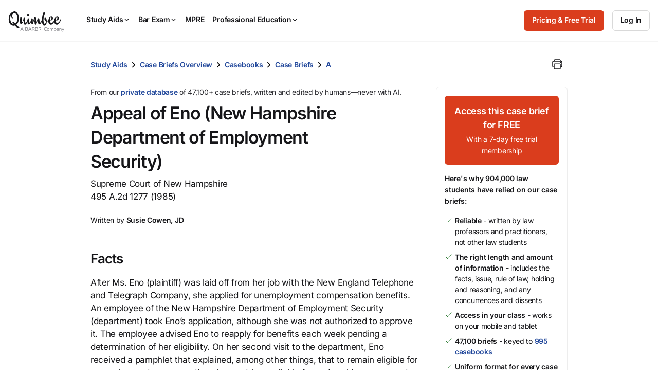

--- FILE ---
content_type: text/html; charset=utf-8
request_url: https://www.quimbee.com/cases/appeal-of-eno-new-hampshire-department-of-employment-security
body_size: 21658
content:
<!DOCTYPE html><html lang="en"><head><meta charset="utf-8" />
<script>var _rollbarConfig = {"accessToken":"787e596efaa84effbbcf77e80285eabc","async":false,"captureUncaught":true,"captureUnhandledRejections":true,"autoInstrument":{"network":true,"networkResponseHeaders":true,"networkResponseBody":true,"networkRequestBody":true,"log":true,"dom":false,"navigation":true,"connectivity":true},"hostSafeList":["quimbee"],"checkIgnore":function(isUncaught, args, payload) { return Quimbee.checkIgnoreError(args[1]) },"filterTelemetry":function(e) { return Quimbee.filterTelemetry(e) },"payload":{"environment":"production","client":{"javascript":{"source_map_enabled":true,"code_version":null,"guess_uncaught_frames":true}},"custom":{"code_version_group":"2026-01-09","code_version_release_iteration":null,"code_version_release_version":null,"code_version_release_created_at":null}}};</script>
<script>!function(r){var e={};function o(n){if(e[n])return e[n].exports;var t=e[n]={i:n,l:!1,exports:{}};return r[n].call(t.exports,t,t.exports,o),t.l=!0,t.exports}o.m=r,o.c=e,o.d=function(r,e,n){o.o(r,e)||Object.defineProperty(r,e,{enumerable:!0,get:n})},o.r=function(r){"undefined"!=typeof Symbol&&Symbol.toStringTag&&Object.defineProperty(r,Symbol.toStringTag,{value:"Module"}),Object.defineProperty(r,"__esModule",{value:!0})},o.t=function(r,e){if(1&e&&(r=o(r)),8&e)return r;if(4&e&&"object"==typeof r&&r&&r.__esModule)return r;var n=Object.create(null);if(o.r(n),Object.defineProperty(n,"default",{enumerable:!0,value:r}),2&e&&"string"!=typeof r)for(var t in r)o.d(n,t,function(e){return r[e]}.bind(null,t));return n},o.n=function(r){var e=r&&r.__esModule?function(){return r.default}:function(){return r};return o.d(e,"a",e),e},o.o=function(r,e){return Object.prototype.hasOwnProperty.call(r,e)},o.p="",o(o.s=0)}([function(r,e,o){"use strict";var n=o(1),t=o(5);_rollbarConfig=_rollbarConfig||{},_rollbarConfig.rollbarJsUrl=_rollbarConfig.rollbarJsUrl||"https://cdn.rollbar.com/rollbarjs/refs/tags/v2.26.1/rollbar.min.js",_rollbarConfig.async=void 0===_rollbarConfig.async||_rollbarConfig.async;var a=n.setupShim(window,_rollbarConfig),l=t(_rollbarConfig);window.rollbar=n.Rollbar,a.loadFull(window,document,!_rollbarConfig.async,_rollbarConfig,l)},function(r,e,o){"use strict";var n=o(2),t=o(3);function a(r){return function(){try{return r.apply(this,arguments)}catch(r){try{console.error("[Rollbar]: Internal error",r)}catch(r){}}}}var l=0;function i(r,e){this.options=r,this._rollbarOldOnError=null;var o=l++;this.shimId=function(){return o},"undefined"!=typeof window&&window._rollbarShims&&(window._rollbarShims[o]={handler:e,messages:[]})}var s=o(4),d=function(r,e){return new i(r,e)},c=function(r){return new s(d,r)};function u(r){return a((function(){var e=this,o=Array.prototype.slice.call(arguments,0),n={shim:e,method:r,args:o,ts:new Date};window._rollbarShims[this.shimId()].messages.push(n)}))}i.prototype.loadFull=function(r,e,o,n,t){var l=!1,i=e.createElement("script"),s=e.getElementsByTagName("script")[0],d=s.parentNode;i.crossOrigin="",i.src=n.rollbarJsUrl,o||(i.async=!0),i.onload=i.onreadystatechange=a((function(){if(!(l||this.readyState&&"loaded"!==this.readyState&&"complete"!==this.readyState)){i.onload=i.onreadystatechange=null;try{d.removeChild(i)}catch(r){}l=!0,function(){var e;if(void 0===r._rollbarDidLoad){e=new Error("rollbar.js did not load");for(var o,n,a,l,i=0;o=r._rollbarShims[i++];)for(o=o.messages||[];n=o.shift();)for(a=n.args||[],i=0;i<a.length;++i)if("function"==typeof(l=a[i])){l(e);break}}"function"==typeof t&&t(e)}()}})),d.insertBefore(i,s)},i.prototype.wrap=function(r,e,o){try{var n;if(n="function"==typeof e?e:function(){return e||{}},"function"!=typeof r)return r;if(r._isWrap)return r;if(!r._rollbar_wrapped&&(r._rollbar_wrapped=function(){o&&"function"==typeof o&&o.apply(this,arguments);try{return r.apply(this,arguments)}catch(o){var e=o;throw e&&("string"==typeof e&&(e=new String(e)),e._rollbarContext=n()||{},e._rollbarContext._wrappedSource=r.toString(),window._rollbarWrappedError=e),e}},r._rollbar_wrapped._isWrap=!0,r.hasOwnProperty))for(var t in r)r.hasOwnProperty(t)&&(r._rollbar_wrapped[t]=r[t]);return r._rollbar_wrapped}catch(e){return r}};for(var p="log,debug,info,warn,warning,error,critical,global,configure,handleUncaughtException,handleAnonymousErrors,handleUnhandledRejection,captureEvent,captureDomContentLoaded,captureLoad".split(","),f=0;f<p.length;++f)i.prototype[p[f]]=u(p[f]);r.exports={setupShim:function(r,e){if(r){var o=e.globalAlias||"Rollbar";if("object"==typeof r[o])return r[o];r._rollbarShims={},r._rollbarWrappedError=null;var l=new c(e);return a((function(){e.captureUncaught&&(l._rollbarOldOnError=r.onerror,n.captureUncaughtExceptions(r,l,!0),e.wrapGlobalEventHandlers&&t(r,l,!0)),e.captureUnhandledRejections&&n.captureUnhandledRejections(r,l,!0);var a=e.autoInstrument;return!1!==e.enabled&&(void 0===a||!0===a||function(r){return!("object"!=typeof r||void 0!==r.page&&!r.page)}(a))&&r.addEventListener&&(r.addEventListener("load",l.captureLoad.bind(l)),r.addEventListener("DOMContentLoaded",l.captureDomContentLoaded.bind(l))),r[o]=l,l}))()}},Rollbar:c}},function(r,e,o){"use strict";function n(r,e,o,n){r._rollbarWrappedError&&(n[4]||(n[4]=r._rollbarWrappedError),n[5]||(n[5]=r._rollbarWrappedError._rollbarContext),r._rollbarWrappedError=null);var t=e.handleUncaughtException.apply(e,n);o&&o.apply(r,n),"anonymous"===t&&(e.anonymousErrorsPending+=1)}r.exports={captureUncaughtExceptions:function(r,e,o){if(r){var t;if("function"==typeof e._rollbarOldOnError)t=e._rollbarOldOnError;else if(r.onerror){for(t=r.onerror;t._rollbarOldOnError;)t=t._rollbarOldOnError;e._rollbarOldOnError=t}e.handleAnonymousErrors();var a=function(){var o=Array.prototype.slice.call(arguments,0);n(r,e,t,o)};o&&(a._rollbarOldOnError=t),r.onerror=a}},captureUnhandledRejections:function(r,e,o){if(r){"function"==typeof r._rollbarURH&&r._rollbarURH.belongsToShim&&r.removeEventListener("unhandledrejection",r._rollbarURH);var n=function(r){var o,n,t;try{o=r.reason}catch(r){o=void 0}try{n=r.promise}catch(r){n="[unhandledrejection] error getting `promise` from event"}try{t=r.detail,!o&&t&&(o=t.reason,n=t.promise)}catch(r){}o||(o="[unhandledrejection] error getting `reason` from event"),e&&e.handleUnhandledRejection&&e.handleUnhandledRejection(o,n)};n.belongsToShim=o,r._rollbarURH=n,r.addEventListener("unhandledrejection",n)}}}},function(r,e,o){"use strict";function n(r,e,o){if(e.hasOwnProperty&&e.hasOwnProperty("addEventListener")){for(var n=e.addEventListener;n._rollbarOldAdd&&n.belongsToShim;)n=n._rollbarOldAdd;var t=function(e,o,t){n.call(this,e,r.wrap(o),t)};t._rollbarOldAdd=n,t.belongsToShim=o,e.addEventListener=t;for(var a=e.removeEventListener;a._rollbarOldRemove&&a.belongsToShim;)a=a._rollbarOldRemove;var l=function(r,e,o){a.call(this,r,e&&e._rollbar_wrapped||e,o)};l._rollbarOldRemove=a,l.belongsToShim=o,e.removeEventListener=l}}r.exports=function(r,e,o){if(r){var t,a,l="EventTarget,Window,Node,ApplicationCache,AudioTrackList,ChannelMergerNode,CryptoOperation,EventSource,FileReader,HTMLUnknownElement,IDBDatabase,IDBRequest,IDBTransaction,KeyOperation,MediaController,MessagePort,ModalWindow,Notification,SVGElementInstance,Screen,TextTrack,TextTrackCue,TextTrackList,WebSocket,WebSocketWorker,Worker,XMLHttpRequest,XMLHttpRequestEventTarget,XMLHttpRequestUpload".split(",");for(t=0;t<l.length;++t)r[a=l[t]]&&r[a].prototype&&n(e,r[a].prototype,o)}}},function(r,e,o){"use strict";function n(r,e){this.impl=r(e,this),this.options=e,function(r){for(var e=function(r){return function(){var e=Array.prototype.slice.call(arguments,0);if(this.impl[r])return this.impl[r].apply(this.impl,e)}},o="log,debug,info,warn,warning,error,critical,global,configure,handleUncaughtException,handleAnonymousErrors,handleUnhandledRejection,_createItem,wrap,loadFull,shimId,captureEvent,captureDomContentLoaded,captureLoad".split(","),n=0;n<o.length;n++)r[o[n]]=e(o[n])}(n.prototype)}n.prototype._swapAndProcessMessages=function(r,e){var o,n,t;for(this.impl=r(this.options);o=e.shift();)n=o.method,t=o.args,this[n]&&"function"==typeof this[n]&&("captureDomContentLoaded"===n||"captureLoad"===n?this[n].apply(this,[t[0],o.ts]):this[n].apply(this,t));return this},r.exports=n},function(r,e,o){"use strict";r.exports=function(r){return function(e){if(!e&&!window._rollbarInitialized){for(var o,n,t=(r=r||{}).globalAlias||"Rollbar",a=window.rollbar,l=function(r){return new a(r)},i=0;o=window._rollbarShims[i++];)n||(n=o.handler),o.handler._swapAndProcessMessages(l,o.messages);window[t]=n,window._rollbarInitialized=!0}}}}]);</script><meta content="IE=edge,chrome=1" http-equiv="X-UA-Compatible" /><meta content="width=device-width, initial-scale=1" name="viewport" /><meta content="©2007-2026 All Rights Reserved. Quimbee® is a registered trademark of Sellers International, LLC." name="copyright" /><meta content="Society: Law: Education: Student Resources: Course Outlines: Case Briefs" name="classification" /><meta content="yes" name="apple-mobile-web-app-capable" /><meta content="yes" name="mobile-web-app-capable" /><meta content="app-id=1001711683" name="apple-itunes-app" /><link rel="preload" href="https://quimbee-production-assets.s3.us-east-1.amazonaws.com/assets/inter-v19-regular-2d0c3d3d.woff2" as="font" type="font/woff2" crossorigin="anonymous"><link rel="preload" href="https://quimbee-production-assets.s3.us-east-1.amazonaws.com/assets/inter-v19-500-a8d5d31a.woff2" as="font" type="font/woff2" crossorigin="anonymous"><link rel="preload" href="https://quimbee-production-assets.s3.us-east-1.amazonaws.com/assets/inter-v19-600-b5c99424.woff2" as="font" type="font/woff2" crossorigin="anonymous"><link rel="preload" href="https://js.stripe.com/v3/" as="script"><script src="https://quimbee-production-assets.s3.us-east-1.amazonaws.com/assets/application-55fd508b.js" type="module"></script><link href="https://quimbee-production-assets.s3.us-east-1.amazonaws.com/favicon.ico" rel="shortcut icon" /><link href="https://quimbee-production-assets.s3.us-east-1.amazonaws.com/assets/logos/apple-touch-icon-precomposed-41ebbaac.png" rel="logos/apple-touch-icon-precomposed" /><title>Appeal of Eno (New Hampshire Department of Employment Security), 495 A.2d 1277 (1985): Case Brief Summary | Quimbee</title>
<meta name="description" content="Get Appeal of Eno (New Hampshire Department of Employment Security), 495 A.2d 1277 (1985), Supreme Court of New Hampshire, case facts, key issues, and holdings and reasonings online today. Written and curated by real attorneys at Quimbee.">
<link rel="canonical" href="http://www.quimbee.com/cases/appeal-of-eno-new-hampshire-department-of-employment-security">
<meta property="og:url" content="http://www.quimbee.com/cases/appeal-of-eno-new-hampshire-department-of-employment-security">
<meta property="og:title" content="Appeal of Eno (New Hampshire Department of Employment Security), 495 A.2d 1277 (1985): Case Brief Summary">
<meta property="og:description" content="Get Appeal of Eno (New Hampshire Department of Employment Security), 495 A.2d 1277 (1985), Supreme Court of New Hampshire, case facts, key issues, and holdings and reasonings online today. Written and curated by real attorneys at Quimbee.">
<meta property="og:site_name" content="Quimbee">
<meta property="og:image" content="https://quimbee-production-assets.s3.us-east-1.amazonaws.com/assets/ograph/logo4fb-6c9fcc96.png">
<meta property="og:image:width" content="1200">
<meta property="og:image:height" content="1200">
<meta property="og:image" content="https://quimbee-production-assets.s3.us-east-1.amazonaws.com/assets/ograph/logo4li-de949314.png">
<meta property="og:image:width" content="150">
<meta property="og:image:height" content="150">
<meta name="twitter:card" content="summary">
<meta name="twitter:site" content="@quimbeedotcom">
<meta name="twitter:creator" content="@quimbeedotcom">
<meta name="twitter:image" content="https://quimbee-production-assets.s3.us-east-1.amazonaws.com/assets/ograph/logo4tw-098415f3.png"><meta name="csrf-param" content="authenticity_token" />
<meta name="csrf-token" content="bmJBGiqVfY3kHe_71vI18LXXfalY1O-cOiUPPdNdFqqzehsN8gwbASqxhqFEdJNpVWhX565p4Co316pUiE1LLw" /><link rel="stylesheet" href="https://quimbee-production-assets.s3.us-east-1.amazonaws.com/assets/1_vendors-7b801197.css" media="all" /><link rel="stylesheet" href="https://quimbee-production-assets.s3.us-east-1.amazonaws.com/assets/2_elements-48433d66.css" media="all" /><link rel="stylesheet" href="https://quimbee-production-assets.s3.us-east-1.amazonaws.com/assets/3_layouts-a2f7f231.css" media="all" /><link rel="stylesheet" href="https://quimbee-production-assets.s3.us-east-1.amazonaws.com/assets/4_components-6f5fecf5.css" media="all" /><link rel="stylesheet" href="https://quimbee-production-assets.s3.us-east-1.amazonaws.com/assets/5_pages-5d23e434.css" media="all" /><link rel="stylesheet" href="https://quimbee-production-assets.s3.us-east-1.amazonaws.com/assets/6_utilities-5dfd0994.css" media="all" /><link rel="stylesheet" href="https://quimbee-production-assets.s3.us-east-1.amazonaws.com/assets/7_themes-6aee0a26.css" media="all" /><link rel="stylesheet" href="https://quimbee-production-assets.s3.us-east-1.amazonaws.com/assets/pages/cases/show-5f3e1390.css" media="all" /><link rel="stylesheet" href="https://quimbee-production-assets.s3.us-east-1.amazonaws.com/assets/pages/cases/ai-8f025ef9.css" media="all" /><link rel="stylesheet" href="https://quimbee-production-assets.s3.us-east-1.amazonaws.com/assets/pages/cases/show_print-75403e1a.css" media="all" /><script data-controller="quimbee-data" type="application/json">{
  "wistiaScriptURL": "//fast.wistia.net/assets/external/E-v1.js",
  "disableJSGlobalDeprecationWarnings": false,
  "algoliaJSVersion": "3.25.1"
}</script><script>window.Quimbee = window.Quimbee || {};
window.Quimbee.data = window.Quimbee.data || {};</script><script>window.Quimbee.getCookieValue = function(name) {
  const value = document.cookie.match('(^|;)\\s*' + name + '\\s*=\\s*([^;]+)')?.pop()
  return value ? decodeURIComponent(value) : undefined
}

window.Quimbee.setCookieValue = function(name, value, options = {}) {
  const defaults = { path: '/' }
  const opts = Object.assign({}, defaults, options)
  const attrs = Object.entries(opts).map(pair => '; ' + pair.join('=')).join('')
  // Server-set cookies are URI encoded so we do the same here for full compatibility.
  document.cookie = name + '=' + encodeURIComponent(value) + attrs
}

// https://stackoverflow.com/a/2138471/1202488
window.Quimbee.deleteCookie = function(name) {
  document.cookie = name+'=; Max-Age=-99999999;path=/;'
}</script><script>// Determines if the browser is supported according to browserslist-regexp.js, which is written
// by bin/update_browserslist.sh.
window.Quimbee._browserslistRegexp = /Edge?\/(13[7-9]|1[4-9]\d|[2-9]\d{2}|\d{4,})\.\d+(\.\d+|)|Firefox\/(1{2}[89]|1[2-9]\d|[2-9]\d{2}|\d{4,})\.\d+(\.\d+|)|Chrom(ium|e)\/(1{2}[2-9]|1[2-9]\d|[2-9]\d{2}|\d{4,})\.\d+(\.\d+|)|(Maci|X1{2}).+ Version\/(16\.([5-9]|\d{2,})|(1[7-9]|[2-9]\d|\d{3,})\.\d+)([,.]\d+|)( \(\w+\)|)( Mobile\/\w+|) Safari\/|(CPU[ +]OS|iPhone[ +]OS|CPU[ +]iPhone|CPU IPhone OS|CPU iPad OS)[ +]+(15[._]([6-9]|\d{2,})|(1[6-9]|[2-9]\d|\d{3,})[._]\d+)([._]\d+|)|Android.+Firefox\/(14\d|1[5-9]\d|[2-9]\d{2}|\d{4,})\.\d+(\.\d+|)|Android.+Chrom(ium|e)\/(13[89]|1[4-9]\d|[2-9]\d{2}|\d{4,})\.\d+(\.\d+|)|SamsungBrowser\/(2[89]|[3-9]\d|\d{3,})\.\d+/;
window.Quimbee.isBrowserSupported = function() {
  if (typeof(Quimbee._browserslistRegexp) === "object") {
    return Quimbee._browserslistRegexp.test(navigator.userAgent);
  } else {
    return true;
  }
};

// Defines if the server considers this to be a bot request or not.
window.Quimbee.isBot = function() {
  return "true" === "true"
};

// Defines error handler to be used by Rollbar's and NewRelic's snippets to ignore
// JS errors we don't want to be reported. If it returns true, the error will be ignored.
window.Quimbee.checkIgnoreError = function(error) {
  const isNewPages = 'false' === "true"
  const isZarazFailedToFetch = error && error.message.match(/Failed to fetch/) && error.stack.match(/cdn-cgi\/zaraz\/s.js/)
  const isBlockedByContentBlocker = error && error.message.match(/blocked by content blocker/)
  const isIgnoredFromEnvVar = error && true && !!error.message.match(/The\ operation\ was\ aborted\.|Load\ failed|Unexpected\ private\ name/)
  const isRailsUjsAlreadyLoaded = error && error.message.match(/rails-ujs has already been loaded/)

  return isNewPages || isZarazFailedToFetch || isBlockedByContentBlocker || isIgnoredFromEnvVar || isRailsUjsAlreadyLoaded || Quimbee.isBot() || !Quimbee.isBrowserSupported();
};

// map a URL pattern to some details about requests to it
let requestDetailsMap = {}
let shouldFilterSpammyNetworkRequestsFromTelemetry = true
// filterTelemetry is called twice to filter out events. First, when the event happens (eg. when a network request is fired).
// Second, when there is an error and the telemetry data is about to be uploaded to Rollbar.
window.Quimbee.filterTelemetry = function(e) {
  if(!shouldFilterSpammyNetworkRequestsFromTelemetry) { return false }

  if(e.type === "network" && e.body.subtype === "xhr" || e.body.subtype === "fetch") {
    // Requests to these endpoints are very frequent and create a lot of noise in the Rollbar telemetry.
    // wistia.com, litix.io, and akamaihd.net requests are triggered when watching wistia videos
    const urlsPatternsToIgnore = [
      /litix\.io/,
      /wistia\.com/,
      /wistia.*akamaihd\.net/,
      /embed.*\.wistia\.com/,
      /unpkg.com\/ionicons/,
      /cdn.jsdelivr.net\/npm\/ionicons/,
      /mini-profiler/
    ]

    let matchedPattern = urlsPatternsToIgnore.find(pattern => e.body.url.match(pattern))

    if(matchedPattern) {
      const details = requestDetailsMap[matchedPattern] || {}
      requestDetailsMap[matchedPattern] = details
      details.runningCount ||= 0
      details.lastLoggedAt ||= 0

      details.runningCount += 1

      e._quimbee ||= {}
      if(details.runningCount <= 2 || e._quimbee.passThru) {
        // log the first 2 requests.
        // set the passThru variable because we might receive this event in this function again
        // when Rollbar runs `filterTelemetry` before sending an error.
        e._quimbee.passThru = true
        return false
      } else {
        // filter these requests from now on
        return true
      }
    }
  }

  // let everything else through
  return false
}

// Sets if there's a logged in user to be checked inside JS code
window.Quimbee.isSignedInUser = false</script><script>// This function gets called after the Onetrust banner script finishes
function OptanonWrapper() {
  OneTrust.OnConsentChanged(function() {
    // Map custom OneTrust event to generic DOM event
    // OnetrustActiveGroups is something like ",C0001,C0002"
    document.dispatchEvent(
      new CustomEvent("onetrustConsentChanged", { detail: { consentGroups: OnetrustActiveGroups } } )
    )
  })
}</script><div data-action="onetrustConsentChanged@document-&gt;onetrust#onConsentChanged" data-controller="onetrust" data-onetrust-consent-group-map-value="{&quot;C0001&quot;:&quot;C0001_necessary&quot;,&quot;C0002&quot;:&quot;C0002_performance&quot;,&quot;C0003&quot;:&quot;C0003_functional&quot;,&quot;C0004&quot;:&quot;C0004_targeting&quot;,&quot;C0005&quot;:&quot;C0005_social_media&quot;}"></div><script>if (typeof(newrelic) !== "undefined") {
  newrelic.setErrorHandler(Quimbee.checkIgnoreError);
}</script><script>(function(){var t=document.createElement("script");t.type="text/javascript",t.defer=!0,t.src='https://cdn.firstpromoter.com/fprom.js',t.onload=t.onreadystatechange=function(){var t=this.readyState;if(!t||"complete"==t||"loaded"==t)try{$FPROM.init('otoa89kf','.quimbee.com')}catch(t){}};var e=document.getElementsByTagName("script")[0];e.parentNode.insertBefore(t,e)})();</script><script>(function(w, d, s, l, i) {
  w[l] = w[l] || [];
  w[l].push({
    'gtm.start': new Date().getTime(), event: 'gtm.js'
  });
  var f = d.getElementsByTagName(s)[0],
  j = d.createElement(s), dl = l != 'dataLayer' ? '&l=' + l: '';
  j.async = true;
  j.src = 'https://www.googletagmanager.com/gtm.js?id=' + i + dl + '&gtm_auth=FzcT8ShVqJ77csNF6jYiWw&gtm_preview=env-1&gtm_cookies_win=x';
  f.parentNode.insertBefore(j,f);
})(window, document, 'script', 'dataLayer', 'GTM-M7NZL9KZ');</script><script data-controller="quimbee-data" type="application/json">{"userPreferences":null}</script></head><body class="bb_logos theme_light" data-action="storage@window-&gt;warn-on-session-change#onLocalStorageChange user-preferences.dark_mode.updated@window-&gt;darkmode#change" data-controller="warn-on-session-change darkmode mobile-menu dynamic-content" data-warn-on-session-change-session-id-value="9c06a0532a52bb1363131075d1472fc256b15c01"><div class="hidden" data-controller="cookie-delete" data-cookie-delete-regex-name-value="^checkout_"></div><noscript><iframe height="0" src="https://www.googletagmanager.com/ns.html?id=GTM-M7NZL9KZ&gtm_auth=FzcT8ShVqJ77csNF6jYiWw&gtm_preview=env-1&gtm_cookies_win=x" style="display:none;visibility:hidden" width="0"></iframe></noscript><script>var script = document.createElement('script');
script.async = true; script.type = 'text/javascript';
var target = 'https://www.clickcease.com/monitor/stat.js';
script.src = target;
var elem = document.head;
elem.appendChild(script);</script><noscript><a href="https://www.clickcease.com" rel="nofollow"><img alt="ClickCease" src="https://monitor.clickcease.com/stats/stats.aspx" /></a></noscript><div class="container u-p-none visible-print-block"><div class="logo-print"><img alt="Quimbee logo" src="https://quimbee-production-assets.s3.us-east-1.amazonaws.com/assets/logos/logo-black-c9bc486e.svg" loading="lazy" /></div><div class="dmca-badge-print u-align-right"><a class="dmca-badge" href="//www.dmca.com/Protection/Status.aspx?ID=1a996908-4aef-4bdf-a88b-327da7ac4bce" title="DMCA.com Protection Status"><img alt="DMCA.com Protection Status" loading="lazy" src="https://images.dmca.com/Badges/dmca_protected_sml_120m.png?ID=1a996908-4aef-4bdf-a88b-327da7ac4bce" /></a><script defer="" src="https://images.dmca.com/Badges/DMCABadgeHelper.min.js"></script></div></div><header class="c-main-nav" data-mobile-menu-target="mobileNav" id="page-top"><div class="c-main-nav_content"><div class="c-main-nav_logo"><a aria-label="Quimbee logo" class="c-nav-logo" href="/"><div class="c-nav-logo_black"><div class="m-hide"><img alt="Go to Quimbee homepage" class="c-nav-logo_svg" fetchpriority="high" decoding="async" loading="lazy" src="https://quimbee-production-assets.s3.us-east-1.amazonaws.com/assets/logos/quimbee/quimbee-logo-bb-bf54aae1.svg" /></div><div class="m-show m-mr-2u"><img alt="Go to Quimbee homepage" class="c-nav-logo_svg" fetchpriority="high" decoding="async" loading="lazy" src="https://quimbee-production-assets.s3.us-east-1.amazonaws.com/assets/logos/quimbee/quimbee-icon-inline-bc394962.svg" /></div></div><div class="c-nav-logo_white"><div class="m-hide"><img alt="Go to Quimbee homepage" class="c-nav-logo_svg" fetchpriority="high" decoding="async" loading="lazy" src="https://quimbee-production-assets.s3.us-east-1.amazonaws.com/assets/logos/quimbee/quimbee-logo-light-bb-6709c048.svg" /></div><div class="m-show m-mr-2u"><img alt="Go to Quimbee homepage" class="c-nav-logo_svg" fetchpriority="high" decoding="async" loading="lazy" src="https://quimbee-production-assets.s3.us-east-1.amazonaws.com/assets/logos/quimbee/quimbee-icon-inline-light-cd146a00.svg" /></div></div></a></div><nav aria-label="Main menu" class="c-main-nav_product-menu" role="menubar"><div class="c-topnav-menu" data-action="topnav.globalCloseMenu@document-&gt;topnav-menu#globalCloseMenu click@document-&gt;topnav-menu#closeOnClickOutside pointerleave-&gt;topnav-menu#delayedCloseMenu" data-controller="topnav-menu" id="menu-study-aids-wrapper" role="menu"><a aria-controls="menu-study-aids" aria-expanded="false" aria-haspopup="true" aria-label="Study Aids" class="c-topnav-menu_button" data-action="
click-&gt;topnav-menu#toggleMenu
pointerenter-&gt;topnav-menu#openMenuOnDesktop
keydown.enter-&gt;topnav-menu#toggleMenu
" data-topnav-menu-target="menuButton" role="menuitem" tabindex="0"> Study Aids<div class="c-topnav-menu_icon-container"><ion-icon class="c-topnav-menu_indicator  quimbee-icon" name="chevron-down" aria-hidden="true"></ion-icon></div></a><div class="c-topnav-menu_menu" data-topnav-menu-target="menu" id="menu-study-aids"><div class="c-topnav-menu-item" data-topnav-menu-target="menuItem"><div class="m-hide"><a aria-label="Product overview" class="c-topnav-menu-item_button" href="/study-aids"><ion-icon class=" quimbee-icon" src="https://quimbee-production-assets.s3.us-east-1.amazonaws.com/assets/icons/svg_icons/qb-document-search-0c27ede1.svg" name="qb-document-search" aria-hidden="true"></ion-icon><div class="c-topnav-menu-item_button-text">Product overview</div></a></div><div class="u-hide m-show"><a aria-label="Product overview" class="c-topnav-menu-item_button" href="/study-aids"><ion-icon class=" quimbee-icon" src="https://quimbee-production-assets.s3.us-east-1.amazonaws.com/assets/icons/svg_icons/qb-document-search-0c27ede1.svg" name="qb-document-search" aria-hidden="true"></ion-icon><div class="c-topnav-menu-item_button-text">Product overview</div></a></div></div><div class="c-topnav-menu-item" data-topnav-menu-target="menuItem"><div class="m-hide"><a aria-label="Pricing and free trial" class="c-topnav-menu-item_button" href="/pricing/study-aids"><ion-icon class=" quimbee-icon" src="https://quimbee-production-assets.s3.us-east-1.amazonaws.com/assets/icons/svg_icons/qb-circle-price-11c1e7d2.svg" name="qb-circle-price" aria-hidden="true"></ion-icon><div class="c-topnav-menu-item_button-text">Pricing and free trial</div></a></div><div class="u-hide m-show"><a aria-label="Pricing and free trial" class="c-topnav-menu-item_button" href="/pricing/study-aids"><ion-icon class=" quimbee-icon" src="https://quimbee-production-assets.s3.us-east-1.amazonaws.com/assets/icons/svg_icons/qb-circle-price-11c1e7d2.svg" name="qb-circle-price" aria-hidden="true"></ion-icon><div class="c-topnav-menu-item_button-text">Pricing and free trial</div></a></div></div><div class="c-topnav-menu-item" data-topnav-menu-target="menuItem"><div class="m-hide"><a aria-label="Testimonials" class="c-topnav-menu-item_button" href="/about/testimonials"><ion-icon class=" quimbee-icon" src="https://quimbee-production-assets.s3.us-east-1.amazonaws.com/assets/icons/svg_icons/qb-quotes-2b986532.svg" name="qb-quotes" aria-hidden="true"></ion-icon><div class="c-topnav-menu-item_button-text">Testimonials</div></a></div><div class="u-hide m-show"><a aria-label="Testimonials" class="c-topnav-menu-item_button" href="/about/testimonials"><ion-icon class=" quimbee-icon" src="https://quimbee-production-assets.s3.us-east-1.amazonaws.com/assets/icons/svg_icons/qb-quotes-2b986532.svg" name="qb-quotes" aria-hidden="true"></ion-icon><div class="c-topnav-menu-item_button-text">Testimonials</div></a></div></div><div class="c-topnav-menu-item -custom-content" data-topnav-menu-target="menuItem"><h5 class="c-mega-menu_subsection-heading">Content Library</h5></div><div class="c-topnav-menu-item -custom-content" data-topnav-menu-target="menuItem"><div class="m-hide"><div aria-expanded="false" aria-haspopup="true" aria-label="Custom menu" data-action="
touchstart-&gt;topnav-menu#toggleSubmenu
keydown.enter-&gt;topnav-menu#toggleSubmenu
click-&gt;topnav-menu#toggleSubmenu
pointerenter-&gt;topnav-menu#openSubmenuOnDesktop
pointerleave-&gt;topnav-menu#delayedCloseSubmenu" role="menuitem"><a class="c-topnav-menu-item_button" href="#"><ion-icon class=" quimbee-icon" name="ribbon-outline" aria-hidden="true"></ion-icon><div class="c-topnav-menu-item_button-text"><img alt="BARBRI 1L Exam Success menu item" class="-fill-black" src="https://quimbee-production.s3.amazonaws.com/uploads/course_engine/course/logo/1/quimbee-barbri-1l-exam-success-logo-bb.svg" loading="lazy" /></div><ion-icon class=" quimbee-icon" name="chevron-forward-outline" aria-hidden="true"></ion-icon></a></div></div><div class="m-show"><a class="c-topnav-menu-item_button" href="/barbri-1l-exam-success"><ion-icon class=" quimbee-icon" name="ribbon-outline" aria-hidden="true"></ion-icon><div class="c-topnav-menu-item_button-text"><img alt="BARBRI 1L Exam Success menu item" class="-fill-black" src="https://quimbee-production.s3.amazonaws.com/uploads/course_engine/course/logo/1/quimbee-barbri-1l-exam-success-logo-bb.svg" loading="lazy" /></div></a></div><div class="c-topnav-menu-item_submenu" data-action="mouseleave-&gt;topnav-menu#delayedCloseSubmenu" data-topnav-menu-target="submenu" id="menu-study-aids_submenu-custom"><div class="c-topnav-menu-item_submenu-itemlist"><div class="c-topnav-menu-item_submenu-section"><a class="c-topnav-submenu-item" href="/barbri-1l-exam-success"><ion-icon class=" quimbee-icon" src="https://quimbee-production-assets.s3.us-east-1.amazonaws.com/assets/icons/svg_icons/qb-document-search-0c27ede1.svg" name="qb-document-search" aria-hidden="true"></ion-icon>Product overview</a><a class="c-topnav-submenu-item" href="/barbri-1l-exam-success"><ion-icon class=" quimbee-icon" src="https://quimbee-production-assets.s3.us-east-1.amazonaws.com/assets/icons/svg_icons/qb-circle-price-11c1e7d2.svg" name="qb-circle-price" aria-hidden="true"></ion-icon>Get started for free</a></div><div class="c-topnav-menu-item_submenu-section"><h5>1L Exam Success subjects</h5><a class="c-topnav-submenu-item" href="/lms/courses/barbri-1l-exam-success/civil-procedure">Civil Procedure</a><a class="c-topnav-submenu-item" href="/lms/courses/barbri-1l-exam-success/constitutional-law">Constitutional Law</a><a class="c-topnav-submenu-item" href="/lms/courses/barbri-1l-exam-success/contracts">Contracts</a><a class="c-topnav-submenu-item" href="/lms/courses/barbri-1l-exam-success/criminal-law">Criminal Law</a><a class="c-topnav-submenu-item" href="/lms/courses/barbri-1l-exam-success/property">Property</a><a class="c-topnav-submenu-item" href="/lms/courses/barbri-1l-exam-success/torts">Torts</a><a class="c-topnav-submenu-item" href="/lms/courses/barbri-1l-exam-success/exam-strategies">Exam Strategies</a><a class="c-topnav-submenu-item" href="/lms/courses/barbri-1l-exam-success/next-gen-practice">NextGen Practice</a></div></div></div></div><div class="c-topnav-menu-item" data-topnav-menu-target="menuItem"><div class="m-hide"><a data-action="
          touchstart-&gt;topnav-menu#toggleSubmenu
          keydown.enter-&gt;topnav-menu#toggleSubmenu
          click-&gt;topnav-menu#toggleSubmenu
          pointerenter-&gt;topnav-menu#openSubmenuOnDesktop
          pointerleave-&gt;topnav-menu#delayedCloseSubmenu
        " role="menuitem" aria-controls="menu-study-aids_submenu-casebooks" aria-haspopup="true" aria-label="Casebooks" aria-expanded="false" class="c-topnav-menu-item_button" href="#"><ion-icon class=" quimbee-icon" name="library-outline" aria-hidden="true"></ion-icon><div class="c-topnav-menu-item_button-text">Casebooks</div><ion-icon class=" quimbee-icon" name="chevron-forward-outline" aria-hidden="true"></ion-icon></a><div class="c-topnav-menu-item_submenu" data-action="mouseleave-&gt;topnav-menu#delayedCloseSubmenu" data-topnav-menu-target="submenu" id="menu-study-aids_submenu-casebooks"><div class="c-topnav-menu-item_submenu-heading">Casebook subjects</div><div class="c-topnav-menu-item_submenu-itemlist"><a class="c-topnav-submenu-item" href="/casebooks/accounting">Accounting</a><a class="c-topnav-submenu-item" href="/casebooks/administrative-law">Administrative Law</a><a class="c-topnav-submenu-item" href="/casebooks/admiralty">Admiralty</a><a class="c-topnav-submenu-item" href="/casebooks/advanced-business-associations">Advanced Business Associations</a><a class="c-topnav-submenu-item" href="/casebooks/advanced-civil-procedure">Advanced Civil Procedure</a><a class="c-topnav-submenu-item" href="/casebooks/advanced-criminal-law">Advanced Criminal Law</a><a class="c-topnav-submenu-item" href="/casebooks/advanced-criminal-procedure">Advanced Criminal Procedure</a><a class="c-topnav-submenu-item" href="/casebooks/advanced-evidence">Advanced Evidence</a><a class="c-topnav-submenu-item" href="/casebooks/advanced-tort-law">Advanced Tort Law</a><a class="c-topnav-submenu-item" href="/casebooks/alternative-dispute-resolution">Alternative Dispute Resolution</a><a class="c-topnav-submenu-item" href="/casebooks/animal-law">Animal Law</a><a class="c-topnav-submenu-item" href="/casebooks/antitrust">Antitrust</a><a class="c-topnav-submenu-item" href="/casebooks/appellate-advocacy">Appellate Advocacy</a><a class="c-topnav-submenu-item" href="/casebooks/archaeology">Archaeology</a><a class="c-topnav-submenu-item" href="/casebooks/art-law">Art Law</a><a class="c-topnav-submenu-item" href="/casebooks/aviation-law">Aviation Law</a><a class="c-topnav-submenu-item" href="/casebooks/banking-law">Banking Law</a><a class="c-topnav-submenu-item" href="/casebooks/bankruptcy">Bankruptcy</a><a class="c-topnav-submenu-item" href="/casebooks/bioethics">Bioethics</a><a class="c-topnav-submenu-item" href="/casebooks/business-associations">Business Associations</a><a class="c-topnav-submenu-item" href="/casebooks/business-organizations">Business Organizations</a><a class="c-topnav-submenu-item" href="/casebooks/california-civil-procedure">California Civil Procedure</a><a class="c-topnav-submenu-item" href="/casebooks/california-community-property">California Community Property</a><a class="c-topnav-submenu-item" href="/casebooks/career-success">Career Success</a><a class="c-topnav-submenu-item" href="/casebooks/children-and-juveniles">Children and Juveniles</a><a class="c-topnav-submenu-item" href="/casebooks/civil-procedure">Civil Procedure</a><a class="c-topnav-submenu-item" href="/casebooks/civil-rights">Civil Rights</a><a class="c-topnav-submenu-item" href="/casebooks/commercial-law">Commercial Law</a><a class="c-topnav-submenu-item" href="/casebooks/communication-law">Communication Law</a><a class="c-topnav-submenu-item" href="/casebooks/comparative-constitutional-law">Comparative Constitutional Law</a><a class="c-topnav-submenu-item" href="/casebooks/comparative-law">Comparative Law</a><a class="c-topnav-submenu-item" href="/casebooks/conflict-of-laws">Conflict of Laws</a><a class="c-topnav-submenu-item" href="/casebooks/constitutional-law">Constitutional Law</a><a class="c-topnav-submenu-item" href="/casebooks/consumer-law">Consumer Law</a><a class="c-topnav-submenu-item" href="/casebooks/contracts">Contracts</a><a class="c-topnav-submenu-item" href="/casebooks/copyright-law">Copyright Law</a><a class="c-topnav-submenu-item" href="/casebooks/corporate-and-partnership-tax">Corporate and Partnership Tax</a><a class="c-topnav-submenu-item" href="/casebooks/corporate-compliance-finance-and-governance">Corporate Compliance, Finance, and Governance</a><a class="c-topnav-submenu-item" href="/casebooks/corrections-and-sentencing">Corrections and Sentencing</a><a class="c-topnav-submenu-item" href="/casebooks/counterterrorism">Counterterrorism</a><a class="c-topnav-submenu-item" href="/casebooks/criminal-law">Criminal Law</a><a class="c-topnav-submenu-item" href="/casebooks/criminal-procedure">Criminal Procedure</a><a class="c-topnav-submenu-item" href="/casebooks/culture-and-law">Culture and Law</a><a class="c-topnav-submenu-item" href="/casebooks/cyberspace">Cyberspace</a><a class="c-topnav-submenu-item" href="/casebooks/debtors-and-creditors">Debtors and Creditors</a><a class="c-topnav-submenu-item" href="/casebooks/disability-law">Disability Law</a><a class="c-topnav-submenu-item" href="/casebooks/domestic-violence-law">Domestic Violence Law</a><a class="c-topnav-submenu-item" href="/casebooks/economics-and-law">Economics and Law</a><a class="c-topnav-submenu-item" href="/casebooks/education-law">Education Law</a><a class="c-topnav-submenu-item" href="/casebooks/elder-law">Elder Law</a><a class="c-topnav-submenu-item" href="/casebooks/election-law">Election Law</a><a class="c-topnav-submenu-item" href="/casebooks/employment-law">Employment Law</a><a class="c-topnav-submenu-item" href="/casebooks/energy-law">Energy Law</a><a class="c-topnav-submenu-item" href="/casebooks/entertainment-law">Entertainment Law</a><a class="c-topnav-submenu-item" href="/casebooks/environmental-law">Environmental Law</a><a class="c-topnav-submenu-item" href="/casebooks/estate-trust-and-gift-taxation">Estate, Trust, and Gift Taxation</a><a class="c-topnav-submenu-item" href="/casebooks/european-union-law">European Union Law</a><a class="c-topnav-submenu-item" href="/casebooks/evidence">Evidence</a><a class="c-topnav-submenu-item" href="/casebooks/family-law">Family Law</a><a class="c-topnav-submenu-item" href="/casebooks/federal-courts">Federal Courts</a><a class="c-topnav-submenu-item" href="/casebooks/federal-income-tax">Federal Income Tax</a><a class="c-topnav-submenu-item" href="/casebooks/firearms-law">Firearms Law</a><a class="c-topnav-submenu-item" href="/casebooks/first-amendment">First Amendment</a><a class="c-topnav-submenu-item" href="/casebooks/florida-civil-procedure">Florida Civil Procedure</a><a class="c-topnav-submenu-item" href="/casebooks/food-and-drug-law">Food and Drug Law</a><a class="c-topnav-submenu-item" href="/casebooks/gaming-law">Gaming Law</a><a class="c-topnav-submenu-item" href="/casebooks/gender-and-sexuality">Gender and Sexuality</a><a class="c-topnav-submenu-item" href="/casebooks/government-contracts">Government Contracts</a><a class="c-topnav-submenu-item" href="/casebooks/healthcare-law">Healthcare Law</a><a class="c-topnav-submenu-item" href="/casebooks/housing-law">Housing Law</a><a class="c-topnav-submenu-item" href="/casebooks/humanitarian-law">Humanitarian Law</a><a class="c-topnav-submenu-item" href="/casebooks/human-rights">Human Rights</a><a class="c-topnav-submenu-item" href="/casebooks/immigration-law">Immigration Law</a><a class="c-topnav-submenu-item" href="/casebooks/indian-law">Indian Law</a><a class="c-topnav-submenu-item" href="/casebooks/insurance-law">Insurance Law</a><a class="c-topnav-submenu-item" href="/casebooks/intellectual-property">Intellectual Property</a><a class="c-topnav-submenu-item" href="/casebooks/international-business-transactions">International Business Transactions</a><a class="c-topnav-submenu-item" href="/casebooks/international-criminal-law">International Criminal Law</a><a class="c-topnav-submenu-item" href="/casebooks/international-law">International Law</a><a class="c-topnav-submenu-item" href="/casebooks/international-taxation">International Taxation</a><a class="c-topnav-submenu-item" href="/casebooks/introduction-to-u-s-law">Introduction To U.S. Law</a><a class="c-topnav-submenu-item" href="/casebooks/jurisprudence">Jurisprudence</a><a class="c-topnav-submenu-item" href="/casebooks/labor-law">Labor Law</a><a class="c-topnav-submenu-item" href="/casebooks/land-use">Land Use</a><a class="c-topnav-submenu-item" href="/casebooks/legal-ethics">Legal Ethics</a><a class="c-topnav-submenu-item" href="/casebooks/legal-history">Legal History</a><a class="c-topnav-submenu-item" href="/casebooks/legal-method">Legal Method</a><a class="c-topnav-submenu-item" href="/casebooks/legal-process">Legal Process</a><a class="c-topnav-submenu-item" href="/casebooks/legislation-and-regulation">Legislation and Regulation</a><a class="c-topnav-submenu-item" href="/casebooks/litigation">Litigation</a><a class="c-topnav-submenu-item" href="/casebooks/local-government">Local Government</a><a class="c-topnav-submenu-item" href="/casebooks/marijuana-law">Marijuana Law</a><a class="c-topnav-submenu-item" href="/casebooks/media-law">Media Law</a><a class="c-topnav-submenu-item" href="/casebooks/mergers-and-acquisitions">Mergers and Acquisitions</a><a class="c-topnav-submenu-item" href="/casebooks/military-law">Military Law</a><a class="c-topnav-submenu-item" href="/casebooks/national-security">National Security</a><a class="c-topnav-submenu-item" href="/casebooks/natural-resources">Natural Resources</a><a class="c-topnav-submenu-item" href="/casebooks/negotiations">Negotiations</a><a class="c-topnav-submenu-item" href="/casebooks/nonprofit-law">Nonprofit Law</a><a class="c-topnav-submenu-item" href="/casebooks/oil-and-gas">Oil and Gas</a><a class="c-topnav-submenu-item" href="/casebooks/patent">Patent</a><a class="c-topnav-submenu-item" href="/casebooks/payment-systems">Payment Systems</a><a class="c-topnav-submenu-item" href="/casebooks/poverty-law">Poverty Law</a><a class="c-topnav-submenu-item" href="/casebooks/privacy-law">Privacy Law</a><a class="c-topnav-submenu-item" href="/casebooks/products-liability">Products Liability</a><a class="c-topnav-submenu-item" href="/casebooks/property">Property</a><a class="c-topnav-submenu-item" href="/casebooks/real-estate-transactions">Real Estate Transactions</a><a class="c-topnav-submenu-item" href="/casebooks/religion">Religion</a><a class="c-topnav-submenu-item" href="/casebooks/remedies">Remedies</a><a class="c-topnav-submenu-item" href="/casebooks/sales">Sales</a><a class="c-topnav-submenu-item" href="/casebooks/science-and-law">Science and Law</a><a class="c-topnav-submenu-item" href="/casebooks/secured-transactions">Secured Transactions</a><a class="c-topnav-submenu-item" href="/casebooks/securities-regulation">Securities Regulation</a><a class="c-topnav-submenu-item" href="/casebooks/sports-law">Sports Law</a><a class="c-topnav-submenu-item" href="/casebooks/state-and-local-taxation">State and Local Taxation</a><a class="c-topnav-submenu-item" href="/casebooks/taxation-of-nonprofit-and-exempt-organizations">Taxation of Nonprofit and Exempt Organizations</a><a class="c-topnav-submenu-item" href="/casebooks/tax-practice-and-procedure">Tax Practice and Procedure</a><a class="c-topnav-submenu-item" href="/casebooks/torts">Torts</a><a class="c-topnav-submenu-item" href="/casebooks/trade-law">Trade Law</a><a class="c-topnav-submenu-item" href="/casebooks/trademark">Trademark</a><a class="c-topnav-submenu-item" href="/casebooks/unfair-competition">Unfair Competition</a><a class="c-topnav-submenu-item" href="/casebooks/water-rights">Water Rights</a><a class="c-topnav-submenu-item" href="/casebooks/white-collar-crime">White Collar Crime</a><a class="c-topnav-submenu-item" href="/casebooks/wills-trusts-and-estates">Wills, Trusts, and Estates</a><a class="c-topnav-submenu-item" href="/casebooks/workers-compensation">Workers&#39; Compensation</a></div></div></div><div class="u-hide m-show"><a data-action="
          touchstart-&gt;topnav-menu#toggleSubmenu
          keydown.enter-&gt;topnav-menu#toggleSubmenu
          click-&gt;topnav-menu#toggleSubmenu
          pointerenter-&gt;topnav-menu#openSubmenuOnDesktop
          pointerleave-&gt;topnav-menu#delayedCloseSubmenu
        " role="menuitem" aria-controls="menu-study-aids_submenu-casebooks" aria-haspopup="true" aria-label="Casebooks" aria-expanded="false" class="c-topnav-menu-item_button" href="/casebooks"><ion-icon class=" quimbee-icon" name="library-outline" aria-hidden="true"></ion-icon><div class="c-topnav-menu-item_button-text">Casebooks</div></a></div></div><div class="c-topnav-menu-item" data-topnav-menu-target="menuItem"><div class="m-hide"><a data-action="
          touchstart-&gt;topnav-menu#toggleSubmenu
          keydown.enter-&gt;topnav-menu#toggleSubmenu
          click-&gt;topnav-menu#toggleSubmenu
          pointerenter-&gt;topnav-menu#openSubmenuOnDesktop
          pointerleave-&gt;topnav-menu#delayedCloseSubmenu
        " role="menuitem" aria-controls="menu-study-aids_submenu-case-briefs" aria-haspopup="true" aria-label="Case briefs" aria-expanded="false" class="c-topnav-menu-item_button" href="#"><ion-icon class=" quimbee-icon" name="book-outline" aria-hidden="true"></ion-icon><div class="c-topnav-menu-item_button-text">Case briefs</div><ion-icon class=" quimbee-icon" name="chevron-forward-outline" aria-hidden="true"></ion-icon></a><div class="c-topnav-menu-item_submenu" data-action="mouseleave-&gt;topnav-menu#delayedCloseSubmenu" data-topnav-menu-target="submenu" id="menu-study-aids_submenu-case-briefs"><div class="c-topnav-menu-item_submenu-heading">Case briefs</div><div class="c-topnav-menu-item_submenu-itemlist"><a class="c-topnav-submenu-item" href="/cases">See all case briefs</a><a class="c-topnav-submenu-item" href="/casebooks/request">Request a casebook</a><a class="c-topnav-submenu-item" href="/cases/request/new">Request a case brief</a></div></div></div><div class="u-hide m-show"><a data-action="
          touchstart-&gt;topnav-menu#toggleSubmenu
          keydown.enter-&gt;topnav-menu#toggleSubmenu
          click-&gt;topnav-menu#toggleSubmenu
          pointerenter-&gt;topnav-menu#openSubmenuOnDesktop
          pointerleave-&gt;topnav-menu#delayedCloseSubmenu
        " role="menuitem" aria-controls="menu-study-aids_submenu-case-briefs" aria-haspopup="true" aria-label="Case briefs" aria-expanded="false" class="c-topnav-menu-item_button" href="/cases"><ion-icon class=" quimbee-icon" name="book-outline" aria-hidden="true"></ion-icon><div class="c-topnav-menu-item_button-text">Case briefs</div></a></div></div><div class="c-topnav-menu-item" data-topnav-menu-target="menuItem"><div class="m-hide"><a data-action="
          touchstart-&gt;topnav-menu#toggleSubmenu
          keydown.enter-&gt;topnav-menu#toggleSubmenu
          click-&gt;topnav-menu#toggleSubmenu
          pointerenter-&gt;topnav-menu#openSubmenuOnDesktop
          pointerleave-&gt;topnav-menu#delayedCloseSubmenu
        " role="menuitem" aria-controls="menu-study-aids_submenu-courses" aria-haspopup="true" aria-label="Courses" aria-expanded="false" class="c-topnav-menu-item_button" href="#"><ion-icon class=" quimbee-icon" name="play-outline" aria-hidden="true"></ion-icon><div class="c-topnav-menu-item_button-text">Courses</div><ion-icon class=" quimbee-icon" name="chevron-forward-outline" aria-hidden="true"></ion-icon></a><div class="c-topnav-menu-item_submenu" data-action="mouseleave-&gt;topnav-menu#delayedCloseSubmenu" data-topnav-menu-target="submenu" id="menu-study-aids_submenu-courses"><div class="c-topnav-menu-item_submenu-heading">Course subjects</div><div class="c-topnav-menu-item_submenu-itemlist"><div class="c-topnav-menu-item_submenu-section"><h5>1L</h5><a class="c-topnav-submenu-item" href="/courses/civil-procedure">Civil Procedure</a><a class="c-topnav-submenu-item" href="/courses/constitutional-law">Constitutional Law</a><a class="c-topnav-submenu-item" href="/courses/contracts">Contracts</a><a class="c-topnav-submenu-item" href="/courses/criminal-law">Criminal Law</a><a class="c-topnav-submenu-item" href="/courses/legal-research-and-writing">Legal Research and Writing</a><a class="c-topnav-submenu-item" href="/courses/property">Property</a><a class="c-topnav-submenu-item" href="/courses/torts">Torts</a></div><div class="c-topnav-menu-item_submenu-section"><h5>2L/3L</h5><a class="c-topnav-submenu-item" href="/courses/administrative-law">Administrative Law</a><a class="c-topnav-submenu-item" href="/courses/antitrust">Antitrust</a><a class="c-topnav-submenu-item" href="/courses/bankruptcy">Bankruptcy</a><a class="c-topnav-submenu-item" href="/courses/business-associations">Business Associations</a><a class="c-topnav-submenu-item" href="/courses/california-community-property">California Community Property</a><a class="c-topnav-submenu-item" href="/courses/conflict-of-laws">Conflict of Laws</a><a class="c-topnav-submenu-item" href="/courses/criminal-procedure">Criminal Procedure</a><a class="c-topnav-submenu-item" href="/courses/employment-law">Employment Law</a><a class="c-topnav-submenu-item" href="/courses/energy-law">Energy Law</a><a class="c-topnav-submenu-item" href="/courses/environmental-law">Environmental Law</a><a class="c-topnav-submenu-item" href="/courses/evidence">Evidence</a><a class="c-topnav-submenu-item" href="/courses/family-law">Family Law</a><a class="c-topnav-submenu-item" href="/courses/federal-courts">Federal Courts</a><a class="c-topnav-submenu-item" href="/courses/federal-income-tax">Federal Income Tax</a><a class="c-topnav-submenu-item" href="/courses/healthcare-law">Healthcare Law</a><a class="c-topnav-submenu-item" href="/courses/immigration-law">Immigration Law</a><a class="c-topnav-submenu-item" href="/courses/indian-law">Indian Law</a><a class="c-topnav-submenu-item" href="/courses/insurance-law">Insurance Law</a><a class="c-topnav-submenu-item" href="/courses/intellectual-property">Intellectual Property</a><a class="c-topnav-submenu-item" href="/courses/international-law">International Law</a><a class="c-topnav-submenu-item" href="/courses/labor-law">Labor Law</a><a class="c-topnav-submenu-item" href="/courses/legal-ethics">Legal Ethics</a><a class="c-topnav-submenu-item" href="/courses/legislation-and-regulation">Legislation and Regulation</a><a class="c-topnav-submenu-item" href="/courses/mergers-and-acquisitions">Mergers and Acquisitions</a><a class="c-topnav-submenu-item" href="/courses/payment-systems">Payment Systems</a><a class="c-topnav-submenu-item" href="/courses/real-estate-transactions">Real Estate Transactions</a><a class="c-topnav-submenu-item" href="/courses/remedies">Remedies</a><a class="c-topnav-submenu-item" href="/courses/sales">Sales</a><a class="c-topnav-submenu-item" href="/courses/secured-transactions">Secured Transactions</a><a class="c-topnav-submenu-item" href="/courses/securities-regulation">Securities Regulation</a><a class="c-topnav-submenu-item" href="/courses/sports-law">Sports Law</a><a class="c-topnav-submenu-item" href="/courses/white-collar-crime">White Collar Crime</a><a class="c-topnav-submenu-item" href="/courses/wills-trusts-and-estates">Wills, Trusts, and Estates</a></div><div class="c-topnav-menu-item_submenu-section"><h5>Law School Success</h5><a class="c-topnav-submenu-item" href="/courses/acing-your-law-exam">Acing Your Law Exam</a><a class="c-topnav-submenu-item" href="/courses/succeeding-as-a-summer-associate">Succeeding as a Summer Associate</a></div></div></div></div><div class="u-hide m-show"><a data-action="
          touchstart-&gt;topnav-menu#toggleSubmenu
          keydown.enter-&gt;topnav-menu#toggleSubmenu
          click-&gt;topnav-menu#toggleSubmenu
          pointerenter-&gt;topnav-menu#openSubmenuOnDesktop
          pointerleave-&gt;topnav-menu#delayedCloseSubmenu
        " role="menuitem" aria-controls="menu-study-aids_submenu-courses" aria-haspopup="true" aria-label="Courses" aria-expanded="false" class="c-topnav-menu-item_button" href="/courses"><ion-icon class=" quimbee-icon" name="play-outline" aria-hidden="true"></ion-icon><div class="c-topnav-menu-item_button-text">Courses</div></a></div></div><div class="c-topnav-menu-item" data-topnav-menu-target="menuItem"><div class="m-hide"><a data-action="
          touchstart-&gt;topnav-menu#toggleSubmenu
          keydown.enter-&gt;topnav-menu#toggleSubmenu
          click-&gt;topnav-menu#toggleSubmenu
          pointerenter-&gt;topnav-menu#openSubmenuOnDesktop
          pointerleave-&gt;topnav-menu#delayedCloseSubmenu
        " role="menuitem" aria-controls="menu-study-aids_submenu-essay-practice-exams" aria-haspopup="true" aria-label="Essay practice exams" aria-expanded="false" class="c-topnav-menu-item_button" href="#"><ion-icon class=" quimbee-icon" name="document-text-outline" aria-hidden="true"></ion-icon><div class="c-topnav-menu-item_button-text">Essay practice exams</div><ion-icon class=" quimbee-icon" name="chevron-forward-outline" aria-hidden="true"></ion-icon></a><div class="c-topnav-menu-item_submenu" data-action="mouseleave-&gt;topnav-menu#delayedCloseSubmenu" data-topnav-menu-target="submenu" id="menu-study-aids_submenu-essay-practice-exams"><div class="c-topnav-menu-item_submenu-heading">Essay practice exam subjects</div><div class="c-topnav-menu-item_submenu-itemlist"><div class="c-topnav-menu-item_submenu-section"><h5>1L</h5><a class="c-topnav-submenu-item" href="/essay-practice-exams/civil-procedure">Civil Procedure</a><a class="c-topnav-submenu-item" href="/essay-practice-exams/constitutional-law">Constitutional Law</a><a class="c-topnav-submenu-item" href="/essay-practice-exams/contracts">Contracts</a><a class="c-topnav-submenu-item" href="/essay-practice-exams/criminal-law">Criminal Law</a><a class="c-topnav-submenu-item" href="/essay-practice-exams/property">Property</a><a class="c-topnav-submenu-item" href="/essay-practice-exams/torts">Torts</a></div><div class="c-topnav-menu-item_submenu-section"><h5>2L/3L</h5><a class="c-topnav-submenu-item" href="/essay-practice-exams/business-associations">Business Associations</a><a class="c-topnav-submenu-item" href="/essay-practice-exams/criminal-procedure">Criminal Procedure</a><a class="c-topnav-submenu-item" href="/essay-practice-exams/evidence">Evidence</a><a class="c-topnav-submenu-item" href="/essay-practice-exams/family-law">Family Law</a><a class="c-topnav-submenu-item" href="/essay-practice-exams/legal-ethics">Legal Ethics</a><a class="c-topnav-submenu-item" href="/essay-practice-exams/secured-transactions">Secured Transactions</a><a class="c-topnav-submenu-item" href="/essay-practice-exams/wills-trusts-and-estates">Wills, Trusts, and Estates</a></div></div></div></div><div class="u-hide m-show"><a data-action="
          touchstart-&gt;topnav-menu#toggleSubmenu
          keydown.enter-&gt;topnav-menu#toggleSubmenu
          click-&gt;topnav-menu#toggleSubmenu
          pointerenter-&gt;topnav-menu#openSubmenuOnDesktop
          pointerleave-&gt;topnav-menu#delayedCloseSubmenu
        " role="menuitem" aria-controls="menu-study-aids_submenu-essay-practice-exams" aria-haspopup="true" aria-label="Essay practice exams" aria-expanded="false" class="c-topnav-menu-item_button" href="/essay-practice-exams"><ion-icon class=" quimbee-icon" name="document-text-outline" aria-hidden="true"></ion-icon><div class="c-topnav-menu-item_button-text">Essay practice exams</div></a></div></div><div class="c-topnav-menu-item" data-topnav-menu-target="menuItem"><div class="m-hide"><a data-action="
          touchstart-&gt;topnav-menu#toggleSubmenu
          keydown.enter-&gt;topnav-menu#toggleSubmenu
          click-&gt;topnav-menu#toggleSubmenu
          pointerenter-&gt;topnav-menu#openSubmenuOnDesktop
          pointerleave-&gt;topnav-menu#delayedCloseSubmenu
        " role="menuitem" aria-controls="menu-study-aids_submenu-flashcards" aria-haspopup="true" aria-label="Flashcards" aria-expanded="false" class="c-topnav-menu-item_button" href="#"><ion-icon class=" quimbee-icon" name="copy-outline" aria-hidden="true"></ion-icon><div class="c-topnav-menu-item_button-text">Flashcards</div><ion-icon class=" quimbee-icon" name="chevron-forward-outline" aria-hidden="true"></ion-icon></a><div class="c-topnav-menu-item_submenu" data-action="mouseleave-&gt;topnav-menu#delayedCloseSubmenu" data-topnav-menu-target="submenu" id="menu-study-aids_submenu-flashcards"><div class="c-topnav-menu-item_submenu-heading">Flashcard subjects</div><div class="c-topnav-menu-item_submenu-itemlist"><div class="c-topnav-menu-item_submenu-section"><h5>1L</h5><a class="c-topnav-submenu-item" href="/flashcards/civil-procedure/topics">Civil Procedure</a><a class="c-topnav-submenu-item" href="/flashcards/constitutional-law/topics">Constitutional Law</a><a class="c-topnav-submenu-item" href="/flashcards/contracts/topics">Contracts</a><a class="c-topnav-submenu-item" href="/flashcards/criminal-law/topics">Criminal Law</a><a class="c-topnav-submenu-item" href="/flashcards/property/topics">Property</a><a class="c-topnav-submenu-item" href="/flashcards/torts/topics">Torts</a></div><div class="c-topnav-menu-item_submenu-section"><h5>2L/3L</h5><a class="c-topnav-submenu-item" href="/flashcards/business-associations/topics">Business Associations</a><a class="c-topnav-submenu-item" href="/flashcards/conflict-of-laws/topics">Conflict of Laws</a><a class="c-topnav-submenu-item" href="/flashcards/criminal-procedure/topics">Criminal Procedure</a><a class="c-topnav-submenu-item" href="/flashcards/evidence/topics">Evidence</a><a class="c-topnav-submenu-item" href="/flashcards/family-law/topics">Family Law</a><a class="c-topnav-submenu-item" href="/flashcards/legal-ethics/topics">Legal Ethics</a><a class="c-topnav-submenu-item" href="/flashcards/secured-transactions/topics">Secured Transactions</a><a class="c-topnav-submenu-item" href="/flashcards/wills-trusts-and-estates/topics">Wills, Trusts, and Estates</a></div></div></div></div><div class="u-hide m-show"><a data-action="
          touchstart-&gt;topnav-menu#toggleSubmenu
          keydown.enter-&gt;topnav-menu#toggleSubmenu
          click-&gt;topnav-menu#toggleSubmenu
          pointerenter-&gt;topnav-menu#openSubmenuOnDesktop
          pointerleave-&gt;topnav-menu#delayedCloseSubmenu
        " role="menuitem" aria-controls="menu-study-aids_submenu-flashcards" aria-haspopup="true" aria-label="Flashcards" aria-expanded="false" class="c-topnav-menu-item_button" href="/flashcards"><ion-icon class=" quimbee-icon" name="copy-outline" aria-hidden="true"></ion-icon><div class="c-topnav-menu-item_button-text">Flashcards</div></a></div></div><div class="c-topnav-menu-item" data-topnav-menu-target="menuItem"><div class="m-hide"><a aria-label="Key terms" class="c-topnav-menu-item_button" href="/keyterms"><ion-icon class=" quimbee-icon" name="key-outline" aria-hidden="true"></ion-icon><div class="c-topnav-menu-item_button-text">Key terms</div></a></div><div class="u-hide m-show"><a aria-label="Key terms" class="c-topnav-menu-item_button" href="/keyterms"><ion-icon class=" quimbee-icon" name="key-outline" aria-hidden="true"></ion-icon><div class="c-topnav-menu-item_button-text">Key terms</div></a></div></div><div class="c-topnav-menu-item" data-topnav-menu-target="menuItem"><div class="m-hide"><a data-action="
          touchstart-&gt;topnav-menu#toggleSubmenu
          keydown.enter-&gt;topnav-menu#toggleSubmenu
          click-&gt;topnav-menu#toggleSubmenu
          pointerenter-&gt;topnav-menu#openSubmenuOnDesktop
          pointerleave-&gt;topnav-menu#delayedCloseSubmenu
        " role="menuitem" aria-controls="menu-study-aids_submenu-multiple-choice-questions" aria-haspopup="true" aria-label="Multiple-choice questions" aria-expanded="false" class="c-topnav-menu-item_button" href="#"><ion-icon class=" quimbee-icon" src="https://quimbee-production-assets.s3.us-east-1.amazonaws.com/assets/icons/svg_icons/qb-default-quiz-outline-b8c122b3.svg" name="qb-default-quiz-outline" aria-hidden="true"></ion-icon><div class="c-topnav-menu-item_button-text">Multiple-choice questions</div><ion-icon class=" quimbee-icon" name="chevron-forward-outline" aria-hidden="true"></ion-icon></a><div class="c-topnav-menu-item_submenu" data-action="mouseleave-&gt;topnav-menu#delayedCloseSubmenu" data-topnav-menu-target="submenu" id="menu-study-aids_submenu-multiple-choice-questions"><div class="c-topnav-menu-item_submenu-heading">MCQ subjects</div><div class="c-topnav-menu-item_submenu-itemlist"><div class="c-topnav-menu-item_submenu-section"><h5>1L</h5><a class="c-topnav-submenu-item" href="/multiple-choice-questions/civil-procedure/topics">Civil Procedure</a><a class="c-topnav-submenu-item" href="/multiple-choice-questions/constitutional-law/topics">Constitutional Law</a><a class="c-topnav-submenu-item" href="/multiple-choice-questions/contracts/topics">Contracts</a><a class="c-topnav-submenu-item" href="/multiple-choice-questions/criminal-law/topics">Criminal Law</a><a class="c-topnav-submenu-item" href="/multiple-choice-questions/legal-research-and-writing/topics">Legal Research and Writing</a><a class="c-topnav-submenu-item" href="/multiple-choice-questions/property/topics">Property</a><a class="c-topnav-submenu-item" href="/multiple-choice-questions/torts/topics">Torts</a></div><div class="c-topnav-menu-item_submenu-section"><h5>2L/3L</h5><a class="c-topnav-submenu-item" href="/multiple-choice-questions/administrative-law/topics">Administrative Law</a><a class="c-topnav-submenu-item" href="/multiple-choice-questions/business-associations/topics">Business Associations</a><a class="c-topnav-submenu-item" href="/multiple-choice-questions/conflict-of-laws/topics">Conflict of Laws</a><a class="c-topnav-submenu-item" href="/multiple-choice-questions/criminal-procedure/topics">Criminal Procedure</a><a class="c-topnav-submenu-item" href="/multiple-choice-questions/employment-law/topics">Employment Law</a><a class="c-topnav-submenu-item" href="/multiple-choice-questions/environmental-law/topics">Environmental Law</a><a class="c-topnav-submenu-item" href="/multiple-choice-questions/evidence/topics">Evidence</a><a class="c-topnav-submenu-item" href="/multiple-choice-questions/family-law/topics">Family Law</a><a class="c-topnav-submenu-item" href="/multiple-choice-questions/federal-courts/topics">Federal Courts</a><a class="c-topnav-submenu-item" href="/multiple-choice-questions/federal-income-tax/topics">Federal Income Tax</a><a class="c-topnav-submenu-item" href="/multiple-choice-questions/immigration-law/topics">Immigration Law</a><a class="c-topnav-submenu-item" href="/multiple-choice-questions/intellectual-property/topics">Intellectual Property</a><a class="c-topnav-submenu-item" href="/multiple-choice-questions/international-law/topics">International Law</a><a class="c-topnav-submenu-item" href="/multiple-choice-questions/legal-ethics/topics">Legal Ethics</a><a class="c-topnav-submenu-item" href="/multiple-choice-questions/real-estate-transactions/topics">Real Estate Transactions</a><a class="c-topnav-submenu-item" href="/multiple-choice-questions/remedies/topics">Remedies</a><a class="c-topnav-submenu-item" href="/multiple-choice-questions/secured-transactions/topics">Secured Transactions</a><a class="c-topnav-submenu-item" href="/multiple-choice-questions/wills-trusts-and-estates/topics">Wills, Trusts, and Estates</a></div></div></div></div><div class="u-hide m-show"><a data-action="
          touchstart-&gt;topnav-menu#toggleSubmenu
          keydown.enter-&gt;topnav-menu#toggleSubmenu
          click-&gt;topnav-menu#toggleSubmenu
          pointerenter-&gt;topnav-menu#openSubmenuOnDesktop
          pointerleave-&gt;topnav-menu#delayedCloseSubmenu
        " role="menuitem" aria-controls="menu-study-aids_submenu-multiple-choice-questions" aria-haspopup="true" aria-label="Multiple-choice questions" aria-expanded="false" class="c-topnav-menu-item_button" href="/multiple-choice-questions"><ion-icon class=" quimbee-icon" src="https://quimbee-production-assets.s3.us-east-1.amazonaws.com/assets/icons/svg_icons/qb-default-quiz-outline-b8c122b3.svg" name="qb-default-quiz-outline" aria-hidden="true"></ion-icon><div class="c-topnav-menu-item_button-text">Multiple-choice questions</div></a></div></div><div class="c-topnav-menu-item" data-topnav-menu-target="menuItem"><div class="m-hide"><a data-action="
          touchstart-&gt;topnav-menu#toggleSubmenu
          keydown.enter-&gt;topnav-menu#toggleSubmenu
          click-&gt;topnav-menu#toggleSubmenu
          pointerenter-&gt;topnav-menu#openSubmenuOnDesktop
          pointerleave-&gt;topnav-menu#delayedCloseSubmenu
        " role="menuitem" aria-controls="menu-study-aids_submenu-outlines" aria-haspopup="true" aria-label="Outlines" aria-expanded="false" class="c-topnav-menu-item_button" href="#"><ion-icon class=" quimbee-icon" name="reader-outline" aria-hidden="true"></ion-icon><div class="c-topnav-menu-item_button-text">Outlines</div><ion-icon class=" quimbee-icon" name="chevron-forward-outline" aria-hidden="true"></ion-icon></a><div class="c-topnav-menu-item_submenu" data-action="mouseleave-&gt;topnav-menu#delayedCloseSubmenu" data-topnav-menu-target="submenu" id="menu-study-aids_submenu-outlines"><div class="c-topnav-menu-item_submenu-heading">Outline subjects</div><div class="c-topnav-menu-item_submenu-itemlist"><div class="c-topnav-menu-item_submenu-section"><h5>1L</h5><a class="c-topnav-submenu-item" href="/outlines/civil-procedure">Civil Procedure</a><a class="c-topnav-submenu-item" href="/outlines/constitutional-law">Constitutional Law</a><a class="c-topnav-submenu-item" href="/outlines/contracts">Contracts</a><a class="c-topnav-submenu-item" href="/outlines/criminal-law">Criminal Law</a><a class="c-topnav-submenu-item" href="/outlines/property">Property</a><a class="c-topnav-submenu-item" href="/outlines/torts">Torts</a></div><div class="c-topnav-menu-item_submenu-section"><h5>2L/3L</h5><a class="c-topnav-submenu-item" href="/outlines/administrative-law">Administrative Law</a><a class="c-topnav-submenu-item" href="/outlines/antitrust">Antitrust</a><a class="c-topnav-submenu-item" href="/outlines/bankruptcy">Bankruptcy</a><a class="c-topnav-submenu-item" href="/outlines/business-associations">Business Associations</a><a class="c-topnav-submenu-item" href="/outlines/california-community-property">California Community Property</a><a class="c-topnav-submenu-item" href="/outlines/conflict-of-laws">Conflict of Laws</a><a class="c-topnav-submenu-item" href="/outlines/criminal-procedure">Criminal Procedure</a><a class="c-topnav-submenu-item" href="/outlines/employment-law">Employment Law</a><a class="c-topnav-submenu-item" href="/outlines/energy-law">Energy Law</a><a class="c-topnav-submenu-item" href="/outlines/environmental-law">Environmental Law</a><a class="c-topnav-submenu-item" href="/outlines/evidence">Evidence</a><a class="c-topnav-submenu-item" href="/outlines/family-law">Family Law</a><a class="c-topnav-submenu-item" href="/outlines/federal-courts">Federal Courts</a><a class="c-topnav-submenu-item" href="/outlines/federal-income-tax">Federal Income Tax</a><a class="c-topnav-submenu-item" href="/outlines/healthcare-law">Healthcare Law</a><a class="c-topnav-submenu-item" href="/outlines/immigration-law">Immigration Law</a><a class="c-topnav-submenu-item" href="/outlines/indian-law">Indian Law</a><a class="c-topnav-submenu-item" href="/outlines/insurance-law">Insurance Law</a><a class="c-topnav-submenu-item" href="/outlines/intellectual-property">Intellectual Property</a><a class="c-topnav-submenu-item" href="/outlines/international-law">International Law</a><a class="c-topnav-submenu-item" href="/outlines/labor-law">Labor Law</a><a class="c-topnav-submenu-item" href="/outlines/legal-ethics">Legal Ethics</a><a class="c-topnav-submenu-item" href="/outlines/legislation-and-regulation">Legislation and Regulation</a><a class="c-topnav-submenu-item" href="/outlines/mergers-and-acquisitions">Mergers and Acquisitions</a><a class="c-topnav-submenu-item" href="/outlines/partnership-tax">Partnership Tax</a><a class="c-topnav-submenu-item" href="/outlines/payment-systems">Payment Systems</a><a class="c-topnav-submenu-item" href="/outlines/real-estate-transactions">Real Estate Transactions</a><a class="c-topnav-submenu-item" href="/outlines/remedies">Remedies</a><a class="c-topnav-submenu-item" href="/outlines/sales">Sales</a><a class="c-topnav-submenu-item" href="/outlines/secured-transactions">Secured Transactions</a><a class="c-topnav-submenu-item" href="/outlines/securities-regulation">Securities Regulation</a><a class="c-topnav-submenu-item" href="/outlines/sports-law">Sports Law</a><a class="c-topnav-submenu-item" href="/outlines/white-collar-crime">White Collar Crime</a><a class="c-topnav-submenu-item" href="/outlines/wills-trusts-and-estates">Wills, Trusts, and Estates</a></div></div></div></div><div class="u-hide m-show"><a data-action="
          touchstart-&gt;topnav-menu#toggleSubmenu
          keydown.enter-&gt;topnav-menu#toggleSubmenu
          click-&gt;topnav-menu#toggleSubmenu
          pointerenter-&gt;topnav-menu#openSubmenuOnDesktop
          pointerleave-&gt;topnav-menu#delayedCloseSubmenu
        " role="menuitem" aria-controls="menu-study-aids_submenu-outlines" aria-haspopup="true" aria-label="Outlines" aria-expanded="false" class="c-topnav-menu-item_button" href="/outlines"><ion-icon class=" quimbee-icon" name="reader-outline" aria-hidden="true"></ion-icon><div class="c-topnav-menu-item_button-text">Outlines</div></a></div></div></div></div><div class="c-topnav-menu" data-action="topnav.globalCloseMenu@document-&gt;topnav-menu#globalCloseMenu click@document-&gt;topnav-menu#closeOnClickOutside pointerleave-&gt;topnav-menu#delayedCloseMenu" data-controller="topnav-menu" id="menu-bar-exam-wrapper" role="menu"><a aria-controls="menu-bar-exam" aria-expanded="false" aria-haspopup="true" aria-label="Bar Exam" class="c-topnav-menu_button" data-action="
click-&gt;topnav-menu#toggleMenu
pointerenter-&gt;topnav-menu#openMenuOnDesktop
keydown.enter-&gt;topnav-menu#toggleMenu
" data-topnav-menu-target="menuButton" role="menuitem" tabindex="0"> Bar Exam<div class="c-topnav-menu_icon-container"><ion-icon class="c-topnav-menu_indicator  quimbee-icon" name="chevron-down" aria-hidden="true"></ion-icon></div></a><div class="c-topnav-menu_menu" data-topnav-menu-target="menu" id="menu-bar-exam"><div class="c-topnav-menu-item -custom-content" data-topnav-menu-target="menuItem"><a class="c-topnav-menu-item_button -bar-review" target="_blank" href="https://www.barbri.com/bar-review-course"><div class="c-topnav-menu-item_button-text"><img alt="BARBRI Bar Review menu item" class="-fill-black" src="https://quimbee-production-assets.s3.us-east-1.amazonaws.com/assets/logos/quimbee/barbri-logo-3e4b4f71.svg" loading="lazy" />BARBRI Bar Review </div></a></div><div class="c-topnav-menu-item -custom-content" data-topnav-menu-target="menuItem"><a class="c-topnav-menu-item_button -bar-review" href="/bar-review/sidebar-videos-overview"><div class="c-topnav-menu-item_button-text"><img alt="Quimbee SideBar Videos menu item" class="-fill-black" src="https://quimbee-production-assets.s3.us-east-1.amazonaws.com/assets/logos/quimbee/quimbee-logo-bb-bf54aae1.svg" loading="lazy" />Quimbee SideBar Videos </div></a></div><div class="c-topnav-menu-item -custom-content" data-topnav-menu-target="menuItem"><a class="c-topnav-menu-item_button -bar-review" target="_blank" href="https://www.adaptibar.com/"><div class="c-topnav-menu-item_button-text"><img alt="Adaptibar menu item" class="-fill-black" src="https://quimbee-production-assets.s3.us-east-1.amazonaws.com/assets/logos/quimbee/adaptibar-logo-80df2c79.svg" loading="lazy" />AdaptiBar Supplements </div></a></div></div></div><div class="c-topnav-menu" id="menu-mpre-wrapper"><a class="c-topnav-menu_button" data-controller="event-trigger" data-event-trigger-event-name-value="topnav.globalCloseMenu" data-action="mouseenter-&gt;event-trigger#trigger" href="/bar-review/mpre">MPRE</a></div><div class="c-topnav-menu" data-action="topnav.globalCloseMenu@document-&gt;topnav-menu#globalCloseMenu click@document-&gt;topnav-menu#closeOnClickOutside pointerleave-&gt;topnav-menu#delayedCloseMenu" data-controller="topnav-menu" id="menu-professional-education-wrapper" role="menu"><a aria-controls="menu-professional-education" aria-expanded="false" aria-haspopup="true" aria-label="Professional Education" class="c-topnav-menu_button" data-action="
click-&gt;topnav-menu#toggleMenu
pointerenter-&gt;topnav-menu#openMenuOnDesktop
keydown.enter-&gt;topnav-menu#toggleMenu
" data-topnav-menu-target="menuButton" role="menuitem" tabindex="0"> Professional Education<div class="c-topnav-menu_icon-container"><ion-icon class="c-topnav-menu_indicator  quimbee-icon" name="chevron-down" aria-hidden="true"></ion-icon></div></a><div class="c-topnav-menu_menu" data-topnav-menu-target="menu" id="menu-professional-education"><div class="c-topnav-menu-item" data-topnav-menu-target="menuItem"><div class="m-hide"><a aria-label="Job prep by Forage" class="c-topnav-menu-item_button" href="/forage-job-simulations"><ion-icon class=" quimbee-icon" src="https://quimbee-production-assets.s3.us-east-1.amazonaws.com/assets/icons/svg_icons/qb-briefcase-a1c1d868.svg" name="qb-briefcase" aria-hidden="true"></ion-icon><div class="c-topnav-menu-item_button-text">Job prep by Forage</div></a></div><div class="u-hide m-show"><a aria-label="Job prep by Forage" class="c-topnav-menu-item_button" href="/forage-job-simulations"><ion-icon class=" quimbee-icon" src="https://quimbee-production-assets.s3.us-east-1.amazonaws.com/assets/icons/svg_icons/qb-briefcase-a1c1d868.svg" name="qb-briefcase" aria-hidden="true"></ion-icon><div class="c-topnav-menu-item_button-text">Job prep by Forage</div></a></div></div><div class="c-topnav-menu-item" data-topnav-menu-target="menuItem"><div class="m-hide"><a aria-label="BARBRI for Professionals" target="_blank" class="c-topnav-menu-item_button" href="https://www.barbri.com/professional-development"><ion-icon class=" quimbee-icon" src="https://quimbee-production-assets.s3.us-east-1.amazonaws.com/assets/icons/svg_icons/qb-suit-8047a28d.svg" name="qb-suit" aria-hidden="true"></ion-icon><div class="c-topnav-menu-item_button-text">BARBRI for Professionals</div></a></div><div class="u-hide m-show"><a aria-label="BARBRI for Professionals" target="_blank" class="c-topnav-menu-item_button" href="https://www.barbri.com/professional-development"><ion-icon class=" quimbee-icon" src="https://quimbee-production-assets.s3.us-east-1.amazonaws.com/assets/icons/svg_icons/qb-suit-8047a28d.svg" name="qb-suit" aria-hidden="true"></ion-icon><div class="c-topnav-menu-item_button-text">BARBRI for Professionals</div></a></div></div></div></div></nav><div class="c-main-nav_search"><div class="c-nav-search" data-controller="menu-search" data-menu-search-hide-cle-value="true"><header class="search-input"></header></div></div><div class="c-main-nav_ctas c-mobile-menu_item"><div class="c-main-nav_button"><a class="btn btn-sm btn-sales" href="/pricing">Pricing &amp; Free Trial</a></div></div><div class="c-main-nav_signin c-mobile-menu_item"><div class="c-main-nav_button c-main-nav_login"><div class="c-nav-login-menu" data-controller="collapse"><a id="log-in-dropdown" class="btn btn-outline btn-sm" aria-expanded="false" data-collapse-target="header" aria-controls="dropdown-login" data-method="post" href="/users/auth/barbri_identity_hub?continue_to=%2Fcases%2Fappeal-of-eno-new-hampshire-department-of-employment-security&amp;flow=sign_in" aria-label="Log In"><span><span class="btn-text nil">Log In</span></span></a><div class="c-nav-login-menu_dropdown collapse -collapsed" data-collapse-target="content" hidden="true" id="dropdown-login" role="menu"><div class="c-card   c-nav-login"><div class="c-sign-in-form"><div class="c-oauth-buttons form-group"><div><form class="button_to" method="post" action="/users/auth/barbri_identity_hub?flow=sign_in"><button class="btn btn-connect btn-connect-barbri_identity_hub btn-lg btn-block" data-disable-with="<span><img alt=&quot;Barbri Identity Hub&quot; src=&quot;https://quimbee-production-assets.s3.us-east-1.amazonaws.com/assets/logos/buttons/barbri-4fdface7.svg&quot; loading=&quot;lazy&quot; />Sign in with BARBRI</span>" data-sign-up-form-modal-target="connectButton" type="submit"><span><img alt="Barbri Identity Hub" src="https://quimbee-production-assets.s3.us-east-1.amazonaws.com/assets/logos/buttons/barbri-4fdface7.svg" loading="lazy" />Sign in with BARBRI</span></button><input type="hidden" name="authenticity_token" value="3kZpp0YY8tO-Tnw3Rz8KSOO934-ab454nX4qgbMRKJNw4Rn2qdVBFGfUpUVTp23aRhNZUywBdtWvsrP6MrDiVg" autocomplete="off" /></form></div></div></div></div></div></div></div></div><div class="c-main-nav_hamburger"><button aria-expanded="false" aria-label="Toggle navigation" class="c-mobile-menu-button" data-action="click-&gt;mobile-menu#toggleOpen" data-mobile-menu-target="button" type="button"><div class="c-mobile-menu-button-icon" data-js-animated-icon=""><span></span><span></span><span></span><span></span></div></button></div></div></header><noscript><div class="media c-internal-alert c-internal-alert-error" role="alert"><div class="media-left media-middle"><div class="u-sr-only">Alert</div></div><div class="media-body" data-content-container="">This website requires JavaScript. Please enable JavaScript in your browser settings, or use a different web browser like Google Chrome or Safari.</div></div></noscript><div class="hidden" id="strict_tracking_prevention_alert"><div class="c-alert -error  " data-controller="dismissible" role="alert"><div class="c-alert_content"><div class="c-alert_content-icon"><ion-icon class=" quimbee-icon" name="megaphone-outline" aria-hidden="true"></ion-icon></div><div class="c-alert_content-text"><span><span>This browser is using <b>strict</b> tracking prevention, which can block features such as video playback and payment processing. Please update your tracking prevention setting to <b>balanced</b> for the best experience. </span></span></div><div class="c-alert_content-cta"></div></div></div></div><div class="c-alert -error  hidden" data-alert-unsupported-browser="" data-controller="dismissible" role="alert"><div class="c-alert_content"><div class="c-alert_content-icon"><ion-icon class=" quimbee-icon" name="megaphone-outline" aria-hidden="true"></ion-icon></div><div class="c-alert_content-text"><span>You're using an unsupported browser. Quimbee might not work properly for you until you <a href="https://browsehappy.com">update your browser</a>. </span></div><div class="c-alert_content-cta"></div></div></div><script>if (!Quimbee.isBrowserSupported()) {
  var $alertMsg = document.querySelector("[data-alert-unsupported-browser]");
  $alertMsg.className = $alertMsg.className.replace("hidden", "");
}</script><div class="alert_wrap u-align-center"><div class="c-alert -success -dismissable " data-controller="dismissible" data-js-alert-message="" role="alert" style="display: none;"><div class="c-alert_content"><div class="c-alert_content-icon"><ion-icon class=" quimbee-icon" name="megaphone-outline" aria-hidden="true"></ion-icon></div><div class="c-alert_content-text"><span></span></div><div class="c-alert_content-cta"></div><div class="c-alert_content-dismiss"><button aria-label="Close" data-action="dismissible#dismiss" type="button"><ion-icon aria-label="Close" class=" quimbee-icon" name="close" aria-hidden="true"></ion-icon></button></div></div></div></div><main role="main">      <script type="application/ld+json">
        {"@context":"https://schema.org","@type":"ScholarlyArticle","mainEntityOfPage":{"@type":"WebPage","@id":"http://www.quimbee.com/cases/appeal-of-eno-new-hampshire-department-of-employment-security"},"datePublished":"2014-03-14T15:18:05Z","dateModified":"2025-03-20T20:41:51Z","headline":"Appeal of Eno (New Hampshire Department of Employment Security)","isAccessibleForFree":"False","hasPart":[{"name":"Court Name","@type":"WebPageElement","isAccessibleForFree":"True","cssSelector":".court-name"},{"name":"Full Citation","@type":"WebPageElement","isAccessibleForFree":"True","cssSelector":".full-citation"},{"name":"Rule of Law","@type":"WebPageElement","isAccessibleForFree":"False","cssSelector":".paywall-rule-of-law"},{"name":"Facts","@type":"WebPageElement","isAccessibleForFree":"True","cssSelector":".facts"},{"name":"Issues","@type":"WebPageElement","isAccessibleForFree":"False","cssSelector":".paywall-issues"},{"name":"Judge Name","@type":"WebPageElement","isAccessibleForFree":"True","cssSelector":".judge-name"},{"name":"Holding","@type":"WebPageElement","isAccessibleForFree":"False","cssSelector":".paywall-holding"},{"name":"Opinion","@type":"WebPageElement","isAccessibleForFree":"False","cssSelector":".paywall-opinion"},{"name":"Full Opinions","@type":"WebPageElement","isAccessibleForFree":"True","cssSelector":".full-opinions"}]}
      </script>
<div class="p-cases-show_case-brief" id="actions"><section class="-padding-xs"><div class="l-12col-container"><div class="l-col-xs-12 l-col-md-10 l-col-md-offset-1 "><div class="p-cases-show_bc_and_actions">      <script type="application/ld+json">
        {"@context":"https://schema.org","@type":"BreadcrumbList","itemListElement":[{"@type":"ListItem","position":1,"name":"Home","item":"https://www.quimbee.com/"},{"@type":"ListItem","position":2,"name":"Study Aids","item":"https://www.quimbee.com/study-aids"},{"@type":"ListItem","position":3,"name":"Case Briefs Overview","item":"https://www.quimbee.com/case-briefs-overview"},{"@type":"ListItem","position":4,"name":"Casebooks","item":"https://www.quimbee.com/casebooks"},{"@type":"ListItem","position":5,"name":"Case Briefs","item":"https://www.quimbee.com/cases"},{"@type":"ListItem","position":6,"name":"A","item":"https://www.quimbee.com/cases/a"},{"@type":"ListItem","position":7,"name":"Appeal of Eno (New Hampshire Department of Employment Security)","item":"https://www.quimbee.com/cases/appeal-of-eno-new-hampshire-department-of-employment-security"}]}
      </script>
<div class="c-breadcrumb-nav"><div class="c-breadcrumb-nav_item"><a href="/study-aids">Study Aids</a></div><div class="c-breadcrumb-nav_item"><a href="/case-briefs-overview">Case Briefs Overview</a></div><div class="c-breadcrumb-nav_item"><a href="/casebooks">Casebooks</a></div><div class="c-breadcrumb-nav_item"><a href="/cases">Case Briefs</a></div><div class="c-breadcrumb-nav_item"><a href="/cases/a">A</a></div></div><div class="p-cases-action-buttons"><div class="m-hide"><div class="c-sticky-action-navbar u-hide -not-fluid" data-action="scroll@window-&gt;sticky-header#handleSticky" data-controller="sticky-header" data-hide-sticky-until-scroll="true" data-sticky-header-target="header" data-sticky-offset="190"><div class="c-sticky-action-navbar_content"><div class="c-sticky-action-navbar_title"><h2>Appeal of Eno (New Hampshire Department of Employment Security)</h2><p>495 A.2d 1277 (1985)</p></div><div class="c-sticky-action-navbar_actions"><ul class="c-action-links"><li class="c-print-link"><a aria-label="Print transcript" class=" -light   " data-action="print-link#print" data-controller="print-link"><ion-icon class=" quimbee-icon" name="print-outline" aria-hidden="true"></ion-icon></a></li></ul></div></div></div></div><div class="p-cases-show_case-brief_action-icons"><ul class="c-action-links"><li class="c-print-link"><a aria-label="Print transcript" class=" -light   " data-action="print-link#print" data-controller="print-link"><ion-icon class=" quimbee-icon" name="print-outline" aria-hidden="true"></ion-icon></a></li></ul></div></div></div><div class="p-cases-show_wrapper"><div class="p-cases-show_main-content" id="case-brief"><div class="p-cases-show_private-database">From our <a href="/casebooks">private database</a> of 47,100+ case briefs, written and edited by humans—never with AI.</div><div class="p-cases-show_case-brief_title"><h1 class="u-mb-1u">Appeal of Eno (New Hampshire Department of Employment Security)</h1></div><div class="p-cases-show_case-brief_citation"><p class="u-mb-none">Supreme Court of New Hampshire<br />495 A.2d 1277 (1985)</p></div><div class="p-cases-show_case-brief_contributor"><ul class="p-cases-show_case-brief_contributor-data"><li><span>Written by</span> <b>Susie Cowen, JD</b></li></ul></div><div class="p-cases-show_sections"><h2>Facts</h2><div class="facts u-mb-3u"><p>After Ms. Eno (plaintiff) was laid off from her job with the New England Telephone and Telegraph Company, she applied for unemployment compensation benefits. An employee of the New Hampshire Department of Employment Security (department) took Eno’s application, although she was not authorized to approve it. The employee advised Eno to reapply for benefits each week pending a determination of her eligibility. On her second visit to the department, Eno received a pamphlet that explained, among other things, that to remain eligible for unemployment compensation she must be available for and seeking permanent employment. Each week when Eno visited the department to file a new application, she was asked whether she was seeking work. Eno replied that she was, and did not receive further questioning or advice on the subject. Ultimately, the department determined that Eno was ineligible for unemployment compensation because she had made insufficient efforts to obtain work while her application was pending. The department’s appeal tribunal sustained the denial of benefits, and Eno appealed to the state supreme court.</p></div><h2>Rule of Law</h2><div class="c-info-message -no-access -content    " role="alert"><div class="c-info-message_main"><div class="c-info-message_icon"><ion-icon class="info-icon quimbee-icon" name="lock-closed-outline" aria-hidden="true"></ion-icon></div><div class="c-info-message_content" data-content-container=""><span>The rule of law is the black letter law upon which the court rested its decision.</span> To access this section, please <a href="/users/auth/barbri_identity_hub?continue_to=%2Fpricing%2Fstudy-aids&amp;flow=sign_up" data-method="post">start your free trial</a> or <a data-method="post" href="/users/auth/barbri_identity_hub?continue_to=%2Fcases%2Fappeal-of-eno-new-hampshire-department-of-employment-security">log in</a>.</div></div></div><h2>Issue</h2><div class="c-info-message -no-access -content    " role="alert"><div class="c-info-message_main"><div class="c-info-message_icon"><ion-icon class="info-icon quimbee-icon" name="lock-closed-outline" aria-hidden="true"></ion-icon></div><div class="c-info-message_content" data-content-container=""><span>The issue section includes the dispositive legal issue in the case phrased as a question.</span> To access this section, please <a href="/users/auth/barbri_identity_hub?continue_to=%2Fpricing%2Fstudy-aids&amp;flow=sign_up" data-method="post">start your free trial</a> or <a data-method="post" href="/users/auth/barbri_identity_hub?continue_to=%2Fcases%2Fappeal-of-eno-new-hampshire-department-of-employment-security">log in</a>.</div></div></div><h2 class="header-holding-and-reasoning">Holding and Reasoning<span class="judge-name"> (Souter, J.)</span></h2><div class="c-info-message -no-access -content    " role="alert"><div class="c-info-message_main"><div class="c-info-message_icon"><ion-icon class="info-icon quimbee-icon" name="lock-closed-outline" aria-hidden="true"></ion-icon></div><div class="c-info-message_content" data-content-container="">The holding and reasoning section includes:<ul class="c-bullet-list "><li>A "yes" or "no" answer to the question framed in the issue section;</li><li>A summary of the majority or plurality opinion, using the CREAC method; and</li><li>The procedural disposition (<em>e.g.</em>, reversed and remanded, affirmed, etc.).</li></ul>To access this section, please <a href="/users/auth/barbri_identity_hub?continue_to=%2Fpricing%2Fstudy-aids&amp;flow=sign_up" data-method="post">start your free trial</a> or <a data-method="post" href="/users/auth/barbri_identity_hub?continue_to=%2Fcases%2Fappeal-of-eno-new-hampshire-department-of-employment-security">log in</a>.</div></div></div><div class="c-card no-hover-effect  p-cases-show_what-next"><h3>What to do next…</h3><ol class="c-numbered-list p-cases-show_what-next-list"><li><p class="u-mb-2u"><b>Unlock this case brief with a free (no-commitment) trial membership of Quimbee.</b></p><p class="u-mb-2u">You’ll be in good company: Quimbee is one of the most widely used and trusted sites for law students, serving more than 904,000 law students since 2011. Some law schools even subscribe directly to Quimbee for all their law students.</p><div class="p-cases-show_what-next-actions"><a class="btn btn-sales btn-lg p-cases-show_what-next-btn" data-method="post" href="/users/auth/barbri_identity_hub?continue_to=%2Fpricing%2Fstudy-aids&amp;flow=sign_up" aria-label="Unlock this case brief"><span><span class="btn-text nil">Unlock this case brief</span></span></a><a class="p-cases-show_what-next-link" href="/about/testimonials">Read our student testimonials</a></div></li><li><p class="u-mb-2u"><b>Learn more about Quimbee’s unique (and proven) approach to achieving great grades at law school.</b></p><p class="u-mb-2u">Quimbee is a company hell-bent on one thing: helping you get an “A” in every course you take in law school, so you can graduate at the top of your class and get a high-paying law job. We’re not just <em>a</em> study aid for law students; we’re <em>the</em> study aid for law students.</p><div class="p-cases-show_what-next-actions"><a class="btn btn-outline btn-lg p-cases-show_what-next-btn" href="/our-approach" aria-label="Learn about our approach"><span><span class="btn-text nil">Learn about our approach</span></span></a><a class="p-cases-show_what-next-link" href="/about">Read more about Quimbee</a></div></li></ol><h3 class="u-mb-2u">Here's why 904,000 law students have relied on our case briefs:</h3><ul class="c-checklist  u-mb-none"><li>Written by law professors and practitioners, not other law students. 47,100 briefs, keyed to 995 casebooks. Top-notch customer support.</li><li>The right amount of information, includes the facts, issues, rule of law, holding and reasoning, and any concurrences and dissents.</li><li>Access in your classes, works on your mobile and tablet. Massive library of related video lessons and high quality multiple-choice questions.</li><li>Easy to use, uniform format for every case brief. Written in plain English, not in legalese. Our briefs summarize and simplify; they don’t just repeat the court’s language.</li></ul></div></div></div><div class="p-cases-show_right-sidebar"><div class="c-card no-hover-effect  c-cta-sidebar-panel"><a id="cta-case-top" class="btn btn-sales btn-lg btn-block" data-method="post" href="/users/auth/barbri_identity_hub?continue_to=%2Fpricing%2Fstudy-aids&amp;flow=sign_up" aria-label="Access this case brief for FREEWith a 7-day free trial membership"><span><span class="btn-text nil"><h4 class="u-mb-half">Access this case brief for FREE</h4><h5 class="u-mb-none u-text-regular">With a 7-day free trial membership</h5></span></span></a><h5>Here&#39;s why 904,000 law students have relied on our case briefs:</h5><ul class="c-checklist "><li><b>Reliable</b> - written by law professors and practitioners, not other law students</li><li><b>The right length and amount of information</b> - includes the facts, issue, rule of law, holding and reasoning, and any concurrences and dissents</li><li><b>Access in your class</b> - works on your mobile and tablet</li><li><b>47,100 briefs</b> - keyed to <a href="/casebooks">995 casebooks</a></li><li><b>Uniform format for every case brief</b> </li><li><b>Written in plain English</b> - not in legalese and not just repeating the court's language</li><li><b>Massive library of related video lessons</b> - and practice questions</li><li><b>Top-notch customer support</b> </li></ul><a id="cta-case-button" class="btn btn-sales btn-lg btn-block" data-method="post" href="/users/auth/barbri_identity_hub?continue_to=%2Fpricing%2Fstudy-aids&amp;flow=sign_up" aria-label="Access this case brief for FREEWith a 7-day free trial membership"><span><span class="btn-text nil"><h4 class="u-mb-half">Access this case brief for FREE</h4><h5 class="u-mb-none u-text-regular">With a 7-day free trial membership</h5></span></span></a></div><div class="c-card no-hover-effect  " id="related-content"><div class="c-related-content"><div class="c-related-content_group" data-test="related-casebooks"><h3 class="c-heading -h4 c-related-content_header"><a href="/casebooks">Casebooks</a></h3><div class="c-related-content_casebooks"></div><div class="c-related-content_subheader"><a href="/casebooks/administrative-law">Administrative Law</a></div><ul><li><a href="/casebooks/administrative-law/administrative-procedure-and-practice-problems-and-cases-by-funk">Funk, 7th Ed.</a></li></ul></div><div class="c-related-content_group"><h3 class="c-heading -h4 c-related-content_header"><a href="/keyterms">Key Terms</a></h3><ul><li><a class="keyterm" href="/keyterms/procedural-due-process"><span class="c-tooltip" data-controller="tooltip" data-placement="top" data-theme="quimbee-tooltip-light" data-title="&lt;div class=&quot;c-tooltip_content&quot;&gt;&lt;h6&gt;The Due Process clause of the United States Constitution requires that the government give an individual notice and an opportunity to be heard before depriving that individual of his life, liberty, or property.&lt;/h6&gt;&lt;/div&gt;" role="button">Procedural Due Process</span></a></li></ul></div></div></div></div></div></div></div></section></div><div class="p-cases-show_popup -invisible" data-action="scroll@window-&gt;casebriefs-popup#onScroll" data-controller="dismissible casebriefs-popup" data-dismiss-cookie="case-brief-popup-dismissed" data-test="trial-access-popup" role="alert"><button aria-label="Close" class="p-cases-show_popup-close" data-action="dismissible#dismiss" type="button"><ion-icon aria-label="Close" class=" quimbee-icon" name="close" aria-hidden="true"></ion-icon></button><h2 class="p-cases-show_header">Understand your casebook readings in seconds</h2><div class="p-cases-show_popup-text"><p>Use our case briefs to comprehend your casebook readings faster, supplement your notes and outlines, and outshine your peers in class.</p><p>Get instant access to over 47,100+ expert-written case briefs in a searchable database keyed to <a href="/casebooks">995 law school casebooks</a>.</p></div><div class="p-cases-show_popup-image"><img alt="Case book preview" height="200px" src="https://quimbee-production-assets.s3.us-east-1.amazonaws.com/assets/marketing-images/desktop-ui-video-lesson-ef199e1d.png" loading="lazy" /></div><div class="p-cases-show_popup-button"><a class="btn btn-sales btn-lg btn-mobile-block" data-method="post" href="/users/auth/barbri_identity_hub?continue_to=%2Fpricing%2Fstudy-aids&amp;flow=sign_up" aria-label="Start your free 7-day trial"><span><span class="btn-text nil">Start your free 7-day trial</span></span></a></div></div></main><footer class="c-footer -light"><div class="container"><div class="c-footer_section"><div class="c-footer_col"><a class="c-footer_logo" href="/"><img alt="Go to Quimbee homepage" src="https://quimbee-production-assets.s3.us-east-1.amazonaws.com/assets/logos/quimbee/quimbee-logo-bb-bf54aae1.svg" loading="lazy" /></a><div class="c-footer_apps"><ul><li><a href="https://itunes.apple.com/us/app/quimbee/id1001711683" target="_blank"><img alt="Go to App Store app store" src="https://quimbee-production-assets.s3.us-east-1.amazonaws.com/assets/logos/misc/app-store-ee91d41a.svg" width="147" height="44" loading="lazy" /></a></li><li><a href="https://play.google.com/store/apps/details?id=com.Quimbee.mobile" target="_blank"><img alt="Go to Google Play app store" src="https://quimbee-production-assets.s3.us-east-1.amazonaws.com/assets/logos/misc/google-play-1e9cf257.svg" width="147" height="44" loading="lazy" /></a></li></ul></div><div class="c-footer_social"><ul><li><a aria-label="Go to Quimbee on YouTube" href="https://www.youtube.com/user/QuimbeeDotCom" target="_blank"><ion-icon class=" quimbee-icon" name="logo-youtube" aria-hidden="true"></ion-icon></a></li><li><a aria-label="Go to Quimbee on X" class="custom-x-icon" href="https://twitter.com/quimbeedotcom" target="_blank"><ion-icon class=" quimbee-icon" name="logo-x" aria-hidden="true"></ion-icon></a></li><li><a aria-label="Go to Quimbee on Instagram" href="https://www.instagram.com/quimbeedotcom" target="_blank"><ion-icon class=" quimbee-icon" name="logo-instagram" aria-hidden="true"></ion-icon></a></li><li><a aria-label="Go to Quimbee on Facebook" href="https://www.facebook.com/quimbeedotcom" target="_blank"><ion-icon class=" quimbee-icon" name="logo-facebook" aria-hidden="true"></ion-icon></a></li><li><a aria-label="Go to Quimbee email support" href="mailto:support@quimbee.com"><ion-icon class=" quimbee-icon" name="mail" aria-hidden="true"></ion-icon></a></li></ul></div></div><div class="c-footer_col"><ul><li>Products</li><li><a href="/study-aids">Study Aids</a></li></ul></div><div class="c-footer_col"><ul><li>Solutions</li><li><a href="/study-aids/for-law-schools">Law school</a></li><li><a href="/study-aids/for-law-students">Law student</a></li><li><a href="/study-aids/for-law-librarians">Librarian</a></li><li><a href="/study-aids/for-law-faculty">Faculty</a></li><li><a href="/bar-review/for-academic-success-program">ASP / Bar director</a></li></ul></div><div class="c-footer_col"><ul><li>Company</li><li><a href="/about">Our mission</a></li><li><a href="/about/team">Our team</a></li><li><a href="/our-approach">Our learning approach</a></li><li><a target="_blank" href="https://barbri.teamtailor.com/">Open positions</a></li><li><a href="/about/partnership">Partners</a></li><li><a href="/about/testimonials">Testimonials</a></li></ul></div><div class="c-footer_col"><ul><li>Resources</li><li><a href="/resources/how-to-write-a-case-brief">How to write a case brief</a></li><li><a href="/resources/how-to-write-an-outline">How to write an outline</a></li><li><a href="/courses/acing-your-law-exam">Acing your law exam</a></li></ul></div><div class="c-footer_col"><ul><li>Help</li><li><a href="/contact">Contact us</a></li><li><a target="_blank" href="https://feedback.quimbee.com/">Give feedback</a></li><li><a target="_blank" href="https://help.quimbee.com">Help center</a></li><li><a target="_blank" href="https://status.quimbee.com">Status</a></li></ul></div></div><hr /><div class="c-footer_legals"><div id="footer-copyright"><span class="c-fine-print">©2007-2026 All Rights Reserved. Quimbee® is a registered trademark of Sellers International, LLC.</span><span class="c-fine-print">NCBE®, MBE®, UBE®, MPRE®, MPT®, and MEE® are trademarks of the National Conference of Bar Examiners.</span></div><div aria-hidden="true" class="highlight-only u-hide">v9000 - 2c3a0b24069af49b3de35b8e8c26765c1dba9ff0 - 2019-05-15T08:00:42Z</div><div class="c-footer_legal-links"><ul><li><a href="/about/terms" rel="nofollow">Terms of Service</a></li><li><a href="/about/privacy" rel="nofollow">Privacy Policy</a></li></ul><ul><li><a class="ot-sdk-show-settings" href="javascript:void(0);">Your Privacy Choices</a><img alt="California Consumer Privacy Act (CCPA) Opt-Out Icon" height="14px" class="privacy-icon" src="https://quimbee-production-assets.s3.us-east-1.amazonaws.com/assets/logos/third_party_logos/privacyoptions-96323348.svg" loading="lazy" /></li><li><a href="/sitemap">Sitemap</a></li><li><a class="dmca-badge" href="//www.dmca.com/Protection/Status.aspx?ID=1a996908-4aef-4bdf-a88b-327da7ac4bce" title="DMCA.com Protection Status"><img alt="DMCA.com Protection Status" loading="lazy" src="https://images.dmca.com/Badges/dmca_protected_sml_120m.png?ID=1a996908-4aef-4bdf-a88b-327da7ac4bce" /></a><script defer="" src="https://images.dmca.com/Badges/DMCABadgeHelper.min.js"></script></li></ul></div></div><div class="c-footer_back-to-top"><a class="btn btn-primary btn-lg btn-icon btn-icon_right btn-back-to-top" href="#page-top" aria-label="Back to top "><span><ion-icon class=" quimbee-icon" name="chevron-up-outline" aria-hidden="true"></ion-icon><span class="btn-text nil">Back to top </span></span></a></div></div></footer><div aria-hidden="true" class="c-modal c-modal_slide sign-up-modal sign-up-modal-for-free" data-action="htmx:afterSettle-&gt;sign-up-form-modal#onModalLoad" data-controller="sign-up-form-modal" data-js-modal="" id="sign-up-modal-for-free"><div class="c-modal_overlay" data-js-modal-close-only-click="" tabindex="-1"><div aria-labelledby="sign-up-modal-for-free-title" aria-modal="true" class="c-modal_dialog" data-js-modal-contents="" role="dialog"><div class="c-modal_scrollable-container"><div class="c-modal_header" data-test="modal-header" id="sign-up-modal-for-free-title"><div class="c-modal_header_content"><a aria-hidden="" aria-label="Close modal" class="c-icon-button -light   " data-modal-close=""><ion-icon data-modal-close="" class=" quimbee-icon" name="close-outline" aria-hidden="true"></ion-icon></a><div data-js-modal-header-content=""><h4 class="modal-title">Loading...</h4></div></div><div class="c-modal_loading-header"><h2 class="c-heading -h1 c-modal_title" data-js-modal-header-text="" data-test="modal-title">Loading...</h2></div></div><div class="c-modal_loading-spinner"><ion-icon class="-spinner c-loading-icon  quimbee-icon" src="https://quimbee-production-assets.s3.us-east-1.amazonaws.com/assets/icons/svg_icons/qb-loading-spinner-c09b8cda.svg" name="qb-loading-spinner" aria-hidden="true"></ion-icon></div><div class="c-modal_body" data-js-modal-body-content="" data-test="modal-body" id="sign-up-modal-for-free-content"><ion-icon class="-spinner c-loading-icon  quimbee-icon" src="https://quimbee-production-assets.s3.us-east-1.amazonaws.com/assets/icons/svg_icons/qb-loading-spinner-c09b8cda.svg" name="qb-loading-spinner" aria-hidden="true"></ion-icon></div></div></div></div></div><div aria-hidden="true" class="c-modal c-modal_slide sign-up-modal sign-up-modal-for-product" data-action="htmx:afterSettle-&gt;sign-up-form-modal#onModalLoad" data-controller="sign-up-form-modal" data-js-modal="" id="sign-up-modal-for-product"><div class="c-modal_overlay" data-js-modal-close-only-click="" tabindex="-1"><div aria-labelledby="sign-up-modal-for-product-title" aria-modal="true" class="c-modal_dialog" data-js-modal-contents="" role="dialog"><div class="c-modal_scrollable-container"><div class="c-modal_header" data-test="modal-header" id="sign-up-modal-for-product-title"><div class="c-modal_header_content"><a aria-hidden="" aria-label="Close modal" class="c-icon-button -light   " data-modal-close=""><ion-icon data-modal-close="" class=" quimbee-icon" name="close-outline" aria-hidden="true"></ion-icon></a><div data-js-modal-header-content=""><h4 class="modal-title">Loading...</h4></div></div><div class="c-modal_loading-header"><h2 class="c-heading -h1 c-modal_title" data-js-modal-header-text="" data-test="modal-title">Loading...</h2></div></div><div class="c-modal_loading-spinner"><ion-icon class="-spinner c-loading-icon  quimbee-icon" src="https://quimbee-production-assets.s3.us-east-1.amazonaws.com/assets/icons/svg_icons/qb-loading-spinner-c09b8cda.svg" name="qb-loading-spinner" aria-hidden="true"></ion-icon></div><div class="c-modal_body" data-js-modal-body-content="" data-test="modal-body" id="sign-up-modal-for-product-content"><ion-icon class="-spinner c-loading-icon  quimbee-icon" src="https://quimbee-production-assets.s3.us-east-1.amazonaws.com/assets/icons/svg_icons/qb-loading-spinner-c09b8cda.svg" name="qb-loading-spinner" aria-hidden="true"></ion-icon></div></div></div></div></div><div aria-hidden="true" class="c-modal c-modal_slide sign-up-modal sign-up-modal-for-subscription" data-action="htmx:afterSettle-&gt;sign-up-form-modal#onModalLoad" data-controller="sign-up-form-modal" data-js-modal="" id="sign-up-modal-for-subscription"><div class="c-modal_overlay" data-js-modal-close-only-click="" tabindex="-1"><div aria-labelledby="sign-up-modal-for-subscription-title" aria-modal="true" class="c-modal_dialog" data-js-modal-contents="" role="dialog"><div class="c-modal_scrollable-container"><div class="c-modal_header" data-test="modal-header" id="sign-up-modal-for-subscription-title"><div class="c-modal_header_content"><a aria-hidden="" aria-label="Close modal" class="c-icon-button -light   " data-modal-close=""><ion-icon data-modal-close="" class=" quimbee-icon" name="close-outline" aria-hidden="true"></ion-icon></a><div data-js-modal-header-content=""><h4 class="modal-title">Loading...</h4></div></div><div class="c-modal_loading-header"><h2 class="c-heading -h1 c-modal_title" data-js-modal-header-text="" data-test="modal-title">Loading...</h2></div></div><div class="c-modal_loading-spinner"><ion-icon class="-spinner c-loading-icon  quimbee-icon" src="https://quimbee-production-assets.s3.us-east-1.amazonaws.com/assets/icons/svg_icons/qb-loading-spinner-c09b8cda.svg" name="qb-loading-spinner" aria-hidden="true"></ion-icon></div><div class="c-modal_body" data-js-modal-body-content="" data-test="modal-body" id="sign-up-modal-for-subscription-content"><ion-icon class="-spinner c-loading-icon  quimbee-icon" src="https://quimbee-production-assets.s3.us-east-1.amazonaws.com/assets/icons/svg_icons/qb-loading-spinner-c09b8cda.svg" name="qb-loading-spinner" aria-hidden="true"></ion-icon></div></div></div></div></div><div aria-hidden="true" class="c-modal c-modal_slide sign-up-modal sign-up-modal-for-aba" data-action="htmx:afterSettle-&gt;sign-up-form-modal#onModalLoad" data-controller="sign-up-form-modal" data-js-modal="" id="sign-up-modal-for-aba"><div class="c-modal_overlay" data-js-modal-close-only-click="" tabindex="-1"><div aria-labelledby="sign-up-modal-for-aba-title" aria-modal="true" class="c-modal_dialog" data-js-modal-contents="" role="dialog"><div class="c-modal_scrollable-container"><div class="c-modal_header" data-test="modal-header" id="sign-up-modal-for-aba-title"><div class="c-modal_header_content"><a aria-hidden="" aria-label="Close modal" class="c-icon-button -light   " data-modal-close=""><ion-icon data-modal-close="" class=" quimbee-icon" name="close-outline" aria-hidden="true"></ion-icon></a><div data-js-modal-header-content=""><h4 class="modal-title">Loading...</h4></div></div><div class="c-modal_loading-header"><h2 class="c-heading -h1 c-modal_title" data-js-modal-header-text="" data-test="modal-title">Loading...</h2></div></div><div class="c-modal_loading-spinner"><ion-icon class="-spinner c-loading-icon  quimbee-icon" src="https://quimbee-production-assets.s3.us-east-1.amazonaws.com/assets/icons/svg_icons/qb-loading-spinner-c09b8cda.svg" name="qb-loading-spinner" aria-hidden="true"></ion-icon></div><div class="c-modal_body" data-js-modal-body-content="" data-test="modal-body" id="sign-up-modal-for-aba-content"><ion-icon class="-spinner c-loading-icon  quimbee-icon" src="https://quimbee-production-assets.s3.us-east-1.amazonaws.com/assets/icons/svg_icons/qb-loading-spinner-c09b8cda.svg" name="qb-loading-spinner" aria-hidden="true"></ion-icon></div></div></div></div></div><div aria-hidden="true" class="c-modal c-modal_slide sign-up-modal sign-up-modal-for-group" data-action="htmx:afterSettle-&gt;sign-up-form-modal#onModalLoad" data-controller="sign-up-form-modal" data-js-modal="" id="sign-up-modal-for-group"><div class="c-modal_overlay" data-js-modal-close-only-click="" tabindex="-1"><div aria-labelledby="sign-up-modal-for-group-title" aria-modal="true" class="c-modal_dialog" data-js-modal-contents="" role="dialog"><div class="c-modal_scrollable-container"><div class="c-modal_header" data-test="modal-header" id="sign-up-modal-for-group-title"><div class="c-modal_header_content"><a aria-hidden="" aria-label="Close modal" class="c-icon-button -light   " data-modal-close=""><ion-icon data-modal-close="" class=" quimbee-icon" name="close-outline" aria-hidden="true"></ion-icon></a><div data-js-modal-header-content=""><h4 class="modal-title">Loading...</h4></div></div><div class="c-modal_loading-header"><h2 class="c-heading -h1 c-modal_title" data-js-modal-header-text="" data-test="modal-title">Loading...</h2></div></div><div class="c-modal_loading-spinner"><ion-icon class="-spinner c-loading-icon  quimbee-icon" src="https://quimbee-production-assets.s3.us-east-1.amazonaws.com/assets/icons/svg_icons/qb-loading-spinner-c09b8cda.svg" name="qb-loading-spinner" aria-hidden="true"></ion-icon></div><div class="c-modal_body" data-js-modal-body-content="" data-test="modal-body" id="sign-up-modal-for-group-content"><ion-icon class="-spinner c-loading-icon  quimbee-icon" src="https://quimbee-production-assets.s3.us-east-1.amazonaws.com/assets/icons/svg_icons/qb-loading-spinner-c09b8cda.svg" name="qb-loading-spinner" aria-hidden="true"></ion-icon></div></div></div></div></div><div aria-hidden="true" class="c-modal c-modal_slide sign-up-modal sign-up-modal-for-cle-unlimited-free-trial" data-action="htmx:afterSettle-&gt;sign-up-form-modal#onModalLoad" data-controller="sign-up-form-modal" data-js-modal="" id="sign-up-modal-for-cle-unlimited-free-trial"><div class="c-modal_overlay" data-js-modal-close-only-click="" tabindex="-1"><div aria-labelledby="sign-up-modal-for-cle-unlimited-free-trial-title" aria-modal="true" class="c-modal_dialog" data-js-modal-contents="" role="dialog"><div class="c-modal_scrollable-container"><div class="c-modal_header" data-test="modal-header" id="sign-up-modal-for-cle-unlimited-free-trial-title"><div class="c-modal_header_content"><a aria-hidden="" aria-label="Close modal" class="c-icon-button -light   " data-modal-close=""><ion-icon data-modal-close="" class=" quimbee-icon" name="close-outline" aria-hidden="true"></ion-icon></a><div data-js-modal-header-content=""><h4 class="modal-title">Loading...</h4></div></div><div class="c-modal_loading-header"><h2 class="c-heading -h1 c-modal_title" data-js-modal-header-text="" data-test="modal-title">Loading...</h2></div></div><div class="c-modal_loading-spinner"><ion-icon class="-spinner c-loading-icon  quimbee-icon" src="https://quimbee-production-assets.s3.us-east-1.amazonaws.com/assets/icons/svg_icons/qb-loading-spinner-c09b8cda.svg" name="qb-loading-spinner" aria-hidden="true"></ion-icon></div><div class="c-modal_body" data-js-modal-body-content="" data-test="modal-body" id="sign-up-modal-for-cle-unlimited-free-trial-content"><ion-icon class="-spinner c-loading-icon  quimbee-icon" src="https://quimbee-production-assets.s3.us-east-1.amazonaws.com/assets/icons/svg_icons/qb-loading-spinner-c09b8cda.svg" name="qb-loading-spinner" aria-hidden="true"></ion-icon></div></div></div></div></div><div aria-hidden="true" class="c-modal c-modal_slide" data-js-modal="" id="study-aids-access-denied-modal"><div class="c-modal_overlay" data-js-modal-close-only-click="" tabindex="-1"><div aria-labelledby="study-aids-access-denied-modal-title" aria-modal="true" class="c-modal_dialog -large" data-js-modal-contents="" role="dialog"><div class="c-modal_scrollable-container"><div class="c-modal_header" data-test="modal-header" id="study-aids-access-denied-modal-title"><div class="c-modal_header_content"><a aria-hidden="" aria-label="Close modal" class="c-icon-button -light   " data-modal-close=""><ion-icon data-modal-close="" class=" quimbee-icon" name="close-outline" aria-hidden="true"></ion-icon></a><div data-js-modal-header-content=""><h2 class="c-heading -h1 c-modal_title" data-js-modal-header-text="" data-test="modal-title">Ready to Ace Law School?</h2></div></div><div class="c-modal_loading-header"><h2 class="c-heading -h1 c-modal_title" data-js-modal-header-text="" data-test="modal-title">Loading...</h2></div></div><div class="c-modal_loading-spinner"><ion-icon class="-spinner c-loading-icon  quimbee-icon" src="https://quimbee-production-assets.s3.us-east-1.amazonaws.com/assets/icons/svg_icons/qb-loading-spinner-c09b8cda.svg" name="qb-loading-spinner" aria-hidden="true"></ion-icon></div><div class="c-modal_body" data-js-modal-body-content="" data-test="modal-body" id="study-aids-access-denied-modal-content"><div class="u-mb-3u"><p>Become a member and get unlimited access to our massive library of
law school study materials, including 1,295 video lessons and 7,000+
practice questions in 1L, 2L, & 3L subjects, as well as 47,100+ case
briefs keyed to 995 law school casebooks.</p></div><a class="btn btn-sales btn-lg" data-method="post" href="/users/auth/barbri_identity_hub?continue_to=%2Fpricing%2Fstudy-aids&amp;flow=sign_up" aria-label="Try Quimbee for Free"><span><span class="btn-text nil">Try Quimbee for Free</span></span></a><a data-modal-close="" class="u-ml-2u" href="#">Cancel</a></div></div></div></div></div><div aria-hidden="true" class="c-modal c-modal_slide" data-js-modal="" id="cle-access-denied-modal"><div class="c-modal_overlay" data-js-modal-close-only-click="" tabindex="-1"><div aria-labelledby="cle-access-denied-modal-title" aria-modal="true" class="c-modal_dialog -large" data-js-modal-contents="" role="dialog"><div class="c-modal_scrollable-container"><div class="c-modal_header" data-test="modal-header" id="cle-access-denied-modal-title"><div class="c-modal_header_content"><a aria-hidden="" aria-label="Close modal" class="c-icon-button -light   " data-modal-close=""><ion-icon data-modal-close="" class=" quimbee-icon" name="close-outline" aria-hidden="true"></ion-icon></a><div data-js-modal-header-content=""><h2 class="c-heading -h1 c-modal_title" data-js-modal-header-text="" data-test="modal-title">This content is for subscribers only</h2></div></div><div class="c-modal_loading-header"><h2 class="c-heading -h1 c-modal_title" data-js-modal-header-text="" data-test="modal-title">Loading...</h2></div></div><div class="c-modal_loading-spinner"><ion-icon class="-spinner c-loading-icon  quimbee-icon" src="https://quimbee-production-assets.s3.us-east-1.amazonaws.com/assets/icons/svg_icons/qb-loading-spinner-c09b8cda.svg" name="qb-loading-spinner" aria-hidden="true"></ion-icon></div><div class="c-modal_body" data-js-modal-body-content="" data-test="modal-body" id="cle-access-denied-modal-content"><p class="u-mb-3u m-mb-2u">Quimbee’s professional development courses are available exclusively to CLE Unlimited subscribers. Start your free trial now to unlock access to this course and Quimbee’s entire library of CLE programs.</p><a class="btn btn-sales btn-lg btn-mobile-block" data-method="post" href="/users/auth/barbri_identity_hub?flow=sign_up" aria-label="Try CLE Unlimited for Free"><span><span class="btn-text nil">Try CLE Unlimited for Free</span></span></a><a data-modal-close="" class="-cancel btn-mobile-block" href="#">Cancel</a></div></div></div></div></div><div aria-hidden="true" class="c-modal c-modal_slide c-logged-out-modal" data-js-modal="" id="sessionChangedModal"><div class="c-modal_overlay" data-js-modal-close-only-click="" tabindex="-1"><div aria-labelledby="sessionChangedModal-title" aria-modal="true" class="c-modal_dialog -large" data-js-modal-contents="" role="dialog"><div class="c-modal_scrollable-container"><div class="c-modal_header" data-test="modal-header" id="sessionChangedModal-title"><div class="c-modal_header_content"><a aria-hidden="" aria-label="Close modal" class="c-icon-button -light   " data-modal-close=""><ion-icon data-modal-close="" class=" quimbee-icon" name="close-outline" aria-hidden="true"></ion-icon></a><div data-js-modal-header-content=""><h2 class="c-heading -h1 c-modal_title" data-js-modal-header-text="" data-test="modal-title">Looks like you have logged in or out</h2></div></div><div class="c-modal_loading-header"><h2 class="c-heading -h1 c-modal_title" data-js-modal-header-text="" data-test="modal-title">Loading...</h2></div></div><div class="c-modal_loading-spinner"><ion-icon class="-spinner c-loading-icon  quimbee-icon" src="https://quimbee-production-assets.s3.us-east-1.amazonaws.com/assets/icons/svg_icons/qb-loading-spinner-c09b8cda.svg" name="qb-loading-spinner" aria-hidden="true"></ion-icon></div><div class="c-modal_body" data-js-modal-body-content="" data-test="modal-body" id="sessionChangedModal-content"><p>It looks like your session has changed, probably due to logging in or out in another tab or window. If you were in the middle of doing something, the action may not have been saved. We highly recommend that you refresh the page and log in again if necessary.</p><a class="btn btn-primary btn-lg btn-mobile-block" href="https://www.quimbee.com/cases/appeal-of-eno-new-hampshire-department-of-employment-security" aria-label="Refresh "><span><span class="btn-text nil">Refresh </span></span></a></div></div></div></div></div><div aria-hidden="true" class="c-modal c-modal_slide" data-js-modal="" data-test="video-modal" id="video-modal"><div class="c-modal_overlay" data-js-modal-close-only-click="" tabindex="-1"><div aria-labelledby="video-modal-title" aria-modal="true" class="c-modal_dialog" data-js-modal-contents="" role="dialog"><div class="c-modal_scrollable-container"><div class="c-modal_header" data-test="modal-header" id="video-modal-title"><div class="c-modal_header_content"><a aria-hidden="" aria-label="Close modal" class="c-icon-button -light   " data-modal-close=""><ion-icon data-modal-close="" class=" quimbee-icon" name="close-outline" aria-hidden="true"></ion-icon></a><div data-js-modal-header-content=""></div></div><div class="c-modal_loading-header"><h2 class="c-heading -h1 c-modal_title" data-js-modal-header-text="" data-test="modal-title">Loading...</h2></div></div><div class="c-modal_loading-spinner"><ion-icon class="-spinner c-loading-icon  quimbee-icon" src="https://quimbee-production-assets.s3.us-east-1.amazonaws.com/assets/icons/svg_icons/qb-loading-spinner-c09b8cda.svg" name="qb-loading-spinner" aria-hidden="true"></ion-icon></div><div class="c-modal_body" data-js-modal-body-content="" data-test="modal-body" id="video-modal-content"></div></div></div></div></div><script data-controller="quimbee-data" type="application/json">{ "algolia": {
  "contentSearch": {
    "appId": "HXUOOHC7BP",
    "searchKey": "5665bc10a89ffe1ab6817798fdb2f9c0",
    "indexName": "Global",
    "defaultFilters": "NOT published:false",
    "defaultFiltersHideCle": "NOT published:false AND NOT content_type:'CLE Courses' AND NOT content_type:'CLE Presenters' AND NOT content_type:'CLE Practice Areas' AND NOT content_type:'CLE Jurisdictions'"
  },
  "CLESearch": {
    "appId": "HXUOOHC7BP",
    "searchKey": "888be5b3808d35cfe62069c21421e386",
    "indexName": "CLE_Production",
    "sortingIndexNames": {
      "popularity": "CLE_Production_By_Popularity",
      "publishedAt": "CLE_Production",
      "rating": "CLE_Production_By_Rating"
    }
  }
}}</script><script id="suggestion-template" type="text/html"><a href="{{url}}"><div><h5>{{title}} {{videoIndicator}} </h5><h6 class="u-text-black-40">{{description}} </h6></div><span class="label label-small label-content-type u-text-semibold">{{contentType}} </span></a></script><script id="video-icon-template" type="text/html"><ion-icon class="u-text-blue u-fill-blue-140 -small quimbee-icon" label="Video" name="play-circle" role="img" aria-label="Video"></ion-icon></script><script src="https://js.stripe.com/v3/" type="text/javascript"></script><script>window.hsConversationsSettings = {
  loadImmediately: false
}
var _hsq = window._hsq = window._hsq || []
_hsq.push(["setContentType", "site-page"])</script><script async="" defer="" id="hs-script-loader" src="//js.hs-scripts.com/21317139.js" type="text/javascript"></script><script charset="utf-8" src="//js.hsforms.net/forms/embed/v2.js" type="text/javascript"></script><script src="//static.hsappstatic.net/MeetingsEmbed/ex/MeetingsEmbedCode.js" type="text/javascript"></script><script src="https://quimbee-production-assets.s3.us-east-1.amazonaws.com/assets/hubspot-d91cdbce.js" defer="defer" type="module"></script><script data-controller="quimbee-data" type="application/json">{
  "hubSpotPortalId": "21317139",
  "hubSpotForms": {"contactFormId":{"external_id":"1Rdv9cpSkTd6Yw1ipxHhNtgcower"},"billMyEmployerFormId":{"internal_id":"8fbc387b-dd97-4a56-b6c8-832f9a14d8f7","external_id":"1j7w4e92XSla2yIMvmhTY9wcower"},"problemReportFormId":{"internal_id":"18a25b76-175d-4ef9-97f7-f45f4db2fdde","external_id":"1GKJbdhddTvmX9_RfTbL93gcower"},"publicInterestPricingApplicationFormId":{"internal_id":"32aec52e-0ab5-4a77-8187-a358d844b5fb","external_id":"1Mq7FLgq1SneBh6NY2ES1-wcower"},"cleEnterpriseMeetingFormId":{"meeting_link":"https://meetings.hubspot.com/shaunsalmon/cle"},"signupFormId":{"internal_id":"a5ebe018-141c-4ec0-aae2-c4b56e44f3a2"},"barReviewAskALegalQuestionFormId":{"internal_id":"352b1cb4-cc86-44e9-81fc-c31ae0310ec0","external_id":"1NSsctMyGROmB_MMa4DEOwAcower"}},
  "hubSpotChatVisitorIdentification": {},
  "hubSpotChatVisitorIdentificationExpired": false,
  "hubSpotChatEnabled": true
}</script><script src="https://cdn.jsdelivr.net/npm/ionicons@7.4.0/dist/ionicons/ionicons.esm.js" type="module"></script><script nomodule="" src="https://cdn.jsdelivr.net/npm/ionicons@7.4.0/dist/ionicons/ionicons.js"></script></body></html>

--- FILE ---
content_type: text/css
request_url: https://quimbee-production-assets.s3.us-east-1.amazonaws.com/assets/pages/cases/show-5f3e1390.css
body_size: 11213
content:
.p-cases-show_sections{margin-top:48px}@media(max-width: 767px){.p-cases-show_sections{margin-top:32px}}.p-cases-show_sections:has(.c-tabs){margin-top:24px}@media(max-width: 767px){.p-cases-show_sections:has(.c-tabs){margin-top:24px}}.p-cases-show_section{margin-bottom:48px}.p-cases-show_section:first-child{margin-top:48px}@media(max-width: 767px){.p-cases-show_section:first-child{margin-top:32px}}@media(max-width: 767px){.p-cases-show_section{margin-bottom:32px}}.p-cases-show_section .paywall-opinion+h2{margin-top:32px}@media(max-width: 767px){.p-cases-show_section .paywall-opinion+h2{margin-top:16px}}.p-cases-show_section>div p:last-child{margin-bottom:0}.p-cases-show_case-brief .c-video-snapshot{position:relative}@media print{.p-cases-show_case-brief .c-tabs .c-tabs_xs{display:none}}.p-cases-show_case-brief .tab-content{margin:24px 0}@media(max-width: 767px){.p-cases-show_case-brief .tab-content{margin:32px 0}}@media print{.p-cases-show_case-brief .tab-content .l-col-xs-12{padding:0}}.p-cases-show_case-brief .p-full-text{margin-bottom:32px;overflow-wrap:anywhere}.p-cases-show_case-brief .p-cases-request-full-text{margin-top:32px}.p-cases-show_case-brief .c-mobile-tabs:not(.c-sticky-header){display:none}.p-cases-show_case-brief .c-sticky-header_spacer{height:0 !important}.p-cases-show_case-brief .p-cases-show_section p{color:var(--color-black-80)}@media print{.p-cases-show_case-brief .p-cases-show_section p{color:var(--raw-color-black-80)}}@media(max-width: 767px){.p-cases-show_case-brief .p-cases-show_section{margin-bottom:24px}}.p-cases-show_case-brief .p-cases-show_section:first-child{margin-top:40px}.p-cases-show_case-brief .p-cases-show_section:last-child{margin-bottom:0}.p-cases-show_case-brief .p-cases-show_bc_and_actions{display:flex;flex-direction:row;justify-content:space-between;align-items:center;margin-bottom:24px}@media print{.p-cases-show_case-brief .p-cases-show_bc_and_actions{display:none}}@media(max-width: 767px){.p-cases-show_case-brief .p-cases-show_bc_and_actions{flex-direction:column;margin-bottom:0;align-items:flex-start;gap:24px}.p-cases-show_case-brief .p-cases-show_bc_and_actions .p-cases-action-buttons{display:flex;margin-left:auto}}.p-cases-show_case-brief .p-cases-show_bc_and_actions .c-breadcrumb-nav{margin-bottom:0}.p-cases-show_case-brief .p-cases-show_bc_and_actions .c-bookmark-link-text.-remove,.p-cases-show_case-brief .p-cases-show_bc_and_actions .c-bookmark-link-text.-save,.p-cases-show_case-brief .c-sticky-action-navbar .c-bookmark-link-text.-remove,.p-cases-show_case-brief .c-sticky-action-navbar .c-bookmark-link-text.-save{display:none}.p-cases-show_case-brief .p-cases-show_case-brief_action-icons{margin-left:auto;display:flex;align-items:center}.p-cases-show_case-brief .p-cases-show_case-brief_action-icons .c-action-links{display:flex}@media(max-width: 767px){.p-cases-show_case-brief .p-cases-show_case-brief_action-icons .c-action-links{width:100%;justify-content:space-between}}.p-cases-show_case-brief .p-cases-show_case-brief_action-icons .c-action-links>li{margin-bottom:0;margin-right:8px}.p-cases-show_case-brief .p-cases-show_case-brief_action-icons .c-action-links>li:last-of-type{margin-right:0}@media(max-width: 767px){.p-cases-show_case-brief .p-cases-show_case-brief_action-icons .c-action-links>li{margin-right:0;width:100%}}.p-cases-show_case-brief .p-cases-show_case-brief_action-icons .c-action-links>li a{color:var(--color-black);padding:8px}@media(max-width: 767px){.p-cases-show_case-brief .p-cases-show_case-brief_action-icons .c-action-links>li a{width:100%;max-width:84px;display:flex;justify-content:center;align-items:center}}.p-cases-show_case-brief .p-cases-show_case-brief_action-icons .c-action-links>li a ion-icon{width:24px;height:24px;color:var(--color-black);margin-right:0}.p-cases-show_bulleted .main-points ul{display:block;margin:24px 0;padding:0 0 0 24px}.p-cases-show_bulleted .main-points ul li{display:list-item;margin-bottom:8px;list-style:disc outside none;color:var(--color-black-80)}.p-cases-show_bulleted .main-points ul ul{padding:0 0 0 40px;list-style-type:circle}@media(max-width: 767px){.p-cases-show_main-content{padding-top:24px}}.p-cases-show_case-brief_contributor{display:flex;flex-direction:row;text-align:center;gap:8px;font-size:var(--font-size-body-small);margin-top:24px}@media(max-width: 767px){.p-cases-show_case-brief_contributor{margin-top:16px}}.p-cases-show_case-brief_contributor .p-cases-show_case-brief_contributor-badge{flex:0 0 48px}.p-cases-show_case-brief_contributor .p-cases-show_case-brief_contributor-data{display:flex;flex-direction:column;align-items:flex-start;gap:4px;justify-content:center}.p-cases-show_case-brief_contributor .p-cases-show_case-brief_contributor-data .c-tooltip{vertical-align:baseline}.p-cases-show_case-brief_contributor .p-cases-show_case-brief_contributor-data .c-tooltip:hover{text-decoration:none}.p-cases-show_case-brief_contributor .p-cases-show_case-brief_contributor-data .tippy-box{max-width:448px !important}.p-cases-show_case-brief_contributor .p-cases-show_case-brief_contributor-data .p-cases-show_case-brief_contributor-name{color:var(--color-blue)}.p-cases-show_case-brief_contributor-tooltip{display:flex;flex-direction:column;text-align:left;align-items:flex-start}.p-cases-show_case-brief_contributor-tooltip .p-cases-show_case-brief_contributor-name{font-size:var(--font-size-h4) !important;line-height:1.5;letter-spacing:var(--ls-h4)}.p-cases-show_case-brief_contributor-tooltip>p{font-size:var(--font-size-body-small);margin-bottom:0}.p-cases-show_case-brief_contributor-tooltip .p-cases-show_case-brief_contributor_liks{margin-top:16px;display:flex;justify-content:space-between;font-size:var(--font-size-body-small);font-weight:600;width:100%}.p-cases-show_case-brief_case-outline ul{font-size:var(--font-size-body-small)}@media(max-width: 767px){.p-cases-show_case-brief_case-outline ul{font-size:var(--font-size-body)}}.p-cases-show_case-brief_case-outline h3.c-heading{margin-bottom:16px}.p-cases-show_full-text{margin:24px 0;overflow-wrap:anywhere}.p-cases-show_full-text a.footnote{scroll-margin-top:150px}.p-cases-show_full-text .footnote-row{font-size:var(--font-size-body-small)}@media(max-width: 767px){.p-cases-show_full-text{margin:16px 0}}.p-cases-show_full-text.full-opinions h4{scroll-margin-top:150px;margin-bottom:24px}.p-cases-show_full-text.full-opinions .p-full-text-body{margin-bottom:24px}.p-cases-show_full-text.full-opinions .p-full-text-body p{margin-bottom:24px}.p-cases-show_full-text.full-opinions .p-full-text-body p.footnote-row{margin-bottom:8px}.p-cases-show_full-text.full-opinions .p-full-text-body sup{vertical-align:super;font-size:12px;margin-left:2px}.p-cases-show_full-text.full-opinions blockquote{border-left:4px solid var(--color-grey-20);font-size:var(--font-size-body-small);padding-left:20px;position:relative;color:var(--color-black-60);margin:24px 0;line-height:1.5}@media(max-width: 1199px){.p-cases-show_full-text.full-opinions blockquote{padding-left:12px}}.p-cases-show_case-brief_title{display:grid;grid-template-columns:1fr 100px}.p-cases-show_case-brief_title .c-action-links{display:flex;justify-content:flex-end;align-items:center;gap:8px}.p-cases-show_case-brief_title .c-action-links li{margin-bottom:0}.p-cases-show_case-brief_title .c-action-links ion-icon{font-size:24px;color:var(--color-black);margin-right:0}.p-cases-show_case-brief_video{margin-top:32px}@media(max-width: 767px){.p-cases-show_case-brief_video{margin-bottom:32px;margin-top:16px}}.p-cases-show_case-brief_video-button{margin-top:32px;text-align:center;display:flex;justify-content:flex-start;flex-direction:column;max-width:fit-content}.p-cases-show_case-brief_video-button .c-fine-print{margin-top:8px}@media(max-width: 767px){.p-cases-show_case-brief_video-button{margin-bottom:0;margin-top:24px;max-width:none}}.c-embedded-authorized-video_feedback-section{margin:32px auto 0}@media(max-width: 767px){.c-embedded-authorized-video_feedback-section{margin-top:16px}}.p-cases-show_wrapper{display:grid;grid-template-columns:1fr 256px;gap:32px}@media(max-width: 767px){.p-cases-show_wrapper{grid-template-columns:1fr;gap:16px}}@media print{.p-cases-show_wrapper{display:block}}.p-cases-show_private-database{font-weight:400;font-size:var(--font-size-body-small);color:var(--color-black-80);margin-bottom:8px}.p-cases-show_rule-of-law{border-left:4px solid var(--color-orange);padding-left:12px;position:relative;left:-16px}@media(max-width: 1199px){.p-cases-show_rule-of-law{padding-left:12px;left:-16px}}@media(min-width: 992px){.p-cases-show_what-next{padding:32px}}ol.p-cases-show_what-next-list{margin-top:24px;margin-bottom:48px}@media(max-width: 767px){ol.p-cases-show_what-next-list{margin-bottom:32px}}ol.p-cases-show_what-next-list>li:before{float:left;margin-left:-32px;margin-top:2px}ol.p-cases-show_what-next-list>li:not(:first-child){margin-top:16px}ol.p-cases-show_what-next-list .p-cases-show_what-next-actions{display:flex;flex-direction:row;gap:16px;align-items:center;margin-bottom:32px}@media(max-width: 991px){ol.p-cases-show_what-next-list .p-cases-show_what-next-actions{flex-direction:column;width:100%;text-align:center}ol.p-cases-show_what-next-list .p-cases-show_what-next-actions .btn,ol.p-cases-show_what-next-list .p-cases-show_what-next-actions a{width:100%}}@media print{.p-cases-show_right-sidebar{display:none}}.p-cases-show_right-sidebar .c-card{padding:16px}.p-cases-show_right-sidebar .c-card li a.new_bookmark .-remove{display:none}.p-cases-show_right-sidebar .c-card li a.new_bookmark .-save{display:block}.p-cases-show_right-sidebar .c-card li a.edit_bookmark .-remove{display:block;margin-left:-1px}.p-cases-show_right-sidebar .c-card li a.edit_bookmark .-save{display:none}.p-cases-show_right-sidebar.m-show{margin-top:32px}.p-cases-show_popup{position:fixed;bottom:0;right:32px;width:556px;z-index:20;padding:32px;box-shadow:0px 2px 4px var(--color-box-shadow-bg);background-color:var(--color-black);color:var(--color-grey-80);border-top-left-radius:6px;border-top-right-radius:6px;opacity:1;visibility:visible;transition:opacity .2s linear,background-color .2s ease-out,visibility 0s .2s}.p-cases-show_popup.-invisible{visibility:hidden;opacity:0;transition:visibility 0s .2s,opacity .2s linear}@media(max-width: 767px){.p-cases-show_popup{width:auto;top:16px;left:8px;right:8px;bottom:auto;z-index:1050}.p-cases-show_popup .p-cases-show_popup-text{width:100%}.p-cases-show_popup .p-cases-show_popup-image{width:100%;display:flex;justify-content:center;margin-left:0px;margin-top:24px;margin-bottom:24px}}.p-cases-show_popup-close{float:right;background:none;color:var(--color-white);border:none}.p-cases-show_popup-close:hover{cursor:pointer}.p-cases-show_header{color:var(--color-white);max-width:420px;margin-bottom:24px}.p-cases-show_popup-text{width:50%;display:inline-block}.p-cases-show_popup-text a{color:var(--color-white);text-decoration:underline}.p-cases-show_popup-image{margin-left:32px;width:calc(50% - 32px);display:inline-block;vertical-align:top}.p-cases-show_popup-button{margin-top:16px}body.theme_dark .p-cases-show_popup-text a,body.theme_dark .p-cases-show_popup-text p{color:var(--raw-color-black)}


--- FILE ---
content_type: text/css
request_url: https://quimbee-production-assets.s3.us-east-1.amazonaws.com/assets/pages/cases/ai-8f025ef9.css
body_size: 697
content:
.p-cases-show_simplified>div,.p-cases-show_bulleted>div{border-radius:5px;background-color:var(--color-grey-20);padding:16px}.p-cases-show_simplified .p-cases-show_ai-disclaimer,.p-cases-show_bulleted .p-cases-show_ai-disclaimer{font-size:var(--font-size-body-small);letter-spacing:var(--ls-body-small);line-height:1.5;color:var(--color-black-20);margin-bottom:48px}@media(max-width: 767px){.p-cases-show_simplified .p-cases-show_ai-disclaimer,.p-cases-show_bulleted .p-cases-show_ai-disclaimer{margin-bottom:24px}}.p-cases-show_case-brief .p-cases-show_simplified .p-cases-show_section:first-child,.p-cases-show_case-brief .p-cases-show_bulleted .p-cases-show_section:first-child{margin-top:8px}


--- FILE ---
content_type: text/css
request_url: https://quimbee-production-assets.s3.us-east-1.amazonaws.com/assets/pages/cases/show_print-75403e1a.css
body_size: 293
content:
@media print{.p-cases-show_main-content{width:100%}.p-cases-show_right-sidebar{display:none}.c-panel{padding-top:0px;border:0px}.c-panel .c-panel_content{max-width:100%;margin-left:0px;margin-right:0px}.p-cases-show_section.p-cases-show_rule-of-law{border-left:0px;padding-left:0px;left:0px}}


--- FILE ---
content_type: text/javascript; charset=utf-8
request_url: https://cdn.bizible.com/xdc.js?_biz_u=ff17cadd785843daec278a56b75bd209&_biz_h=-1719904874&cdn_o=a&jsVer=4.25.11.25
body_size: 218
content:
(function () {
    BizTrackingA.XdcCallback({
        xdc: "ff17cadd785843daec278a56b75bd209"
    });
})();
;
